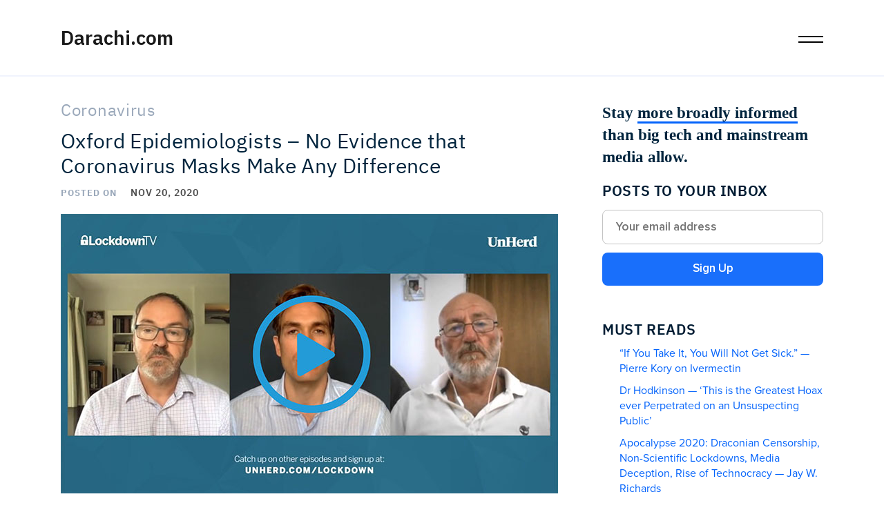

--- FILE ---
content_type: text/css; charset=utf-8
request_url: https://darachi.com/wp-content/litespeed/css/30c39400bdee4b35b2162c8713d7b1fb.css?ver=7b1fb
body_size: -352
content:
@font-face{font-family:'IBM Plex Sans';font-style:normal;font-weight:400;src:url(https://fonts.gstatic.com/s/ibmplexsans/v19/zYXgKVElMYYaJe8bpLHnCwDKhdHeEA.ttf) format('truetype')}

--- FILE ---
content_type: text/css; charset=utf-8
request_url: https://darachi.com/wp-content/litespeed/css/be10877c58a95a589a9670dcbf04d213.css?ver=29ff8
body_size: 5309
content:
@font-face{font-family:"IBM Plex Devanagari Text";src:url("/wp-content/themes/dryburgh/dist/fonts/IBMPlexDevanagari-Text.woff2") format("woff2"),url("/wp-content/themes/dryburgh/dist/fonts/IBMPlexDevanagari-Text.woff") format("woff"),url("/wp-content/themes/dryburgh/dist/fonts/IBMPlexDevanagari-Text.ttf") format("truetype");font-weight:500;font-style:normal}@font-face{font-family:"IBM Plex Devanagari";src:url("/wp-content/themes/dryburgh/dist/fonts/IBMPlexDevanagari-Bold.woff2") format("woff2"),url("/wp-content/themes/dryburgh/dist/fonts/IBMPlexDevanagari-Bold.woff") format("woff"),url("/wp-content/themes/dryburgh/dist/fonts/IBMPlexDevanagari-Bold.ttf") format("truetype");font-weight:700;font-style:normal}@font-face{font-family:"IBM Plex Devanagari";src:url("/wp-content/themes/dryburgh/IBMPlexDevanagari.woff2") format("woff2"),url("/wp-content/themes/dryburgh/IBMPlexDevanagari.woff") format("woff"),url("/wp-content/themes/dryburgh/IBMPlexDevanagari.ttf") format("truetype");font-weight:400;font-style:normal}@font-face{font-family:"IBM Plex Devanagari";src:url("/wp-content/themes/dryburgh/dist/fonts/IBMPlexDevanagari-SemiBold.woff2") format("woff2"),url("/wp-content/themes/dryburgh/dist/fonts/IBMPlexDevanagari-SemiBold.woff") format("woff"),url("/wp-content/themes/dryburgh/dist/fonts/IBMPlexDevanagari-SemiBold.ttf") format("truetype");font-weight:500;font-style:normal}@font-face{font-family:"IBM Plex Devanagari";src:url("/wp-content/themes/dryburgh/dist/fonts/IBMPlexDevanagari-ExtraLight.woff2") format("woff2"),url("/wp-content/themes/dryburgh/dist/fonts/IBMPlexDevanagari-ExtraLight.woff") format("woff"),url("/wp-content/themes/dryburgh/dist/fonts/IBMPlexDevanagari-ExtraLight.ttf") format("truetype");font-weight:200;font-style:normal}@font-face{font-family:"IBM Plex Devanagari";src:url("/wp-content/themes/dryburgh/dist/fonts/IBMPlexDevanagari-Medium.woff2") format("woff2"),url("/wp-content/themes/dryburgh/dist/fonts/IBMPlexDevanagari-Medium.woff") format("woff"),url("/wp-content/themes/dryburgh/dist/fonts/IBMPlexDevanagari-Medium.ttf") format("truetype");font-weight:500;font-style:normal}@font-face{font-family:"IBM Plex Devanagari";src:url("/wp-content/themes/dryburgh/dist/fonts/IBMPlexDevanagari-Light.woff2") format("woff2"),url("/wp-content/themes/dryburgh/dist/fonts/IBMPlexDevanagari-Light.woff") format("woff"),url("/wp-content/themes/dryburgh/dist/fonts/IBMPlexDevanagari-Light.ttf") format("truetype");font-weight:300;font-style:normal}@font-face{font-family:"IBM Plex Devanagari";src:url("/wp-content/themes/dryburgh/dist/fonts/IBMPlexDevanagari-Thin.woff2") format("woff2"),url("/wp-content/themes/dryburgh/dist/fonts/IBMPlexDevanagari-Thin.woff") format("woff"),url("/wp-content/themes/dryburgh/dist/fonts/IBMPlexDevanagari-Thin.ttf") format("truetype");font-weight:100;font-style:normal}@font-face{font-family:"IBM Plex Devanagari";src:url("/wp-content/themes/dryburgh/dist/fonts/IBMPlexDevanagari-Light_1.woff2") format("woff2"),url("/wp-content/themes/dryburgh/dist/fonts/IBMPlexDevanagari-Light_1.woff") format("woff"),url("/wp-content/themes/dryburgh/dist/fonts/IBMPlexDevanagari-Light_1.ttf") format("truetype");font-weight:300;font-style:normal}@font-face{font-family:"IBM Plex Devanagari";src:url("/wp-content/themes/dryburgh/dist/fonts/IBMPlexDevanagari-Medium_1.woff2") format("woff2"),url("/wp-content/themes/dryburgh/dist/fonts/IBMPlexDevanagari-Medium_1.woff") format("woff"),url("/wp-content/themes/dryburgh/dist/fonts/IBMPlexDevanagari-Medium_1.ttf") format("truetype");font-weight:500;font-style:normal}@font-face{font-family:"IBM Plex Devanagari";src:url("/wp-content/themes/dryburgh/dist/fonts/IBMPlexDevanagari-Bold_1.woff2") format("woff2"),url("/wp-content/themes/dryburgh/dist/fonts/IBMPlexDevanagari-Bold_1.woff") format("woff"),url("/wp-content/themes/dryburgh/dist/fonts/IBMPlexDevanagari-Bold_1.ttf") format("truetype");font-weight:700;font-style:normal}@font-face{font-family:"IBM Plex Devanagari";src:url("/wp-content/themes/dryburgh/dist/fonts/IBMPlexDevanagari-ExtraLight_1.woff2") format("woff2"),url("/wp-content/themes/dryburgh/dist/fonts/IBMPlexDevanagari-ExtraLight_1.woff") format("woff"),url("/wp-content/themes/dryburgh/dist/fonts/IBMPlexDevanagari-ExtraLight_1.ttf") format("truetype");font-weight:200;font-style:normal}@font-face{font-family:"IBM Plex Devanagari";src:url("/wp-content/themes/dryburgh/dist/fonts/IBMPlexDevanagari-Text_1.woff2") format("woff2"),url("/wp-content/themes/dryburgh/dist/fonts/IBMPlexDevanagari-Text_1.woff") format("woff"),url("/wp-content/themes/dryburgh/dist/fonts/IBMPlexDevanagari-Text_1.ttf") format("truetype");font-weight:400;font-style:normal}@font-face{font-family:"IBM Plex Devanagari";src:url("/wp-content/themes/dryburgh/dist/fonts/IBMPlexDevanagari-Thin_1.woff2") format("woff2"),url("/wp-content/themes/dryburgh/dist/fonts/IBMPlexDevanagari-Thin_1.woff") format("woff"),url("/wp-content/themes/dryburgh/dist/fonts/IBMPlexDevanagari-Thin_1.ttf") format("truetype");font-weight:100;font-style:normal}@font-face{font-family:"IBM Plex Devanagari";src:url("/wp-content/themes/dryburgh/dist/fonts/IBMPlexDevanagari_1.woff2") format("woff2"),url("/wp-content/themes/dryburgh/dist/fonts/IBMPlexDevanagari_1.woff") format("woff"),url("/wp-content/themes/dryburgh/dist/fonts/IBMPlexDevanagari_1.ttf") format("truetype");font-weight:400;font-style:normal}@font-face{font-family:"IBM Plex Devanagari";src:url("/wp-content/themes/dryburgh/dist/fonts/IBMPlexDevanagari-SemiBold_1.woff2") format("woff2"),url("/wp-content/themes/dryburgh/dist/fonts/IBMPlexDevanagari-SemiBold_1.woff") format("woff"),url("/wp-content/themes/dryburgh/dist/fonts/IBMPlexDevanagari-SemiBold_1.ttf") format("truetype");font-weight:600;font-style:normal}@font-face{font-family:"IBM Plex Devanagari";src:url("/wp-content/themes/dryburgh/dist/fonts/IBMPlexDevanagari-Thin_2.woff2") format("woff2"),url("/wp-content/themes/dryburgh/dist/fonts/IBMPlexDevanagari-Thin_2.woff") format("woff"),url("/wp-content/themes/dryburgh/dist/fonts/IBMPlexDevanagari-Thin_2.ttf") format("truetype");font-weight:100;font-style:normal}@font-face{font-family:"IBM Plex Devanagari Text";src:url("/wp-content/themes/dryburgh/dist/fonts/IBMPlexDevanagari-Text_2.woff2") format("woff2"),url("/wp-content/themes/dryburgh/dist/fonts/IBMPlexDevanagari-Text_2.woff") format("woff"),url("/wp-content/themes/dryburgh/dist/fonts/IBMPlexDevanagari-Text_2.ttf") format("truetype");font-weight:500;font-style:normal}@font-face{font-family:"IBM Plex Devanagari";src:url("/wp-content/themes/dryburgh/dist/fonts/IBMPlexDevanagari-ExtraLight_2.woff2") format("woff2"),url("/wp-content/themes/dryburgh/dist/fonts/IBMPlexDevanagari-ExtraLight_2.woff") format("woff"),url("/wp-content/themes/dryburgh/dist/fonts/IBMPlexDevanagari-ExtraLight_2.ttf") format("truetype");font-weight:200;font-style:normal}@font-face{font-family:"IBM Plex Devanagari";src:url("/wp-content/themes/dryburgh/dist/fonts/IBMPlexDevanagari-SemiBold_2.woff2") format("woff2"),url("/wp-content/themes/dryburgh/dist/fonts/IBMPlexDevanagari-SemiBold_2.woff") format("woff"),url("/wp-content/themes/dryburgh/dist/fonts/IBMPlexDevanagari-SemiBold_2.ttf") format("truetype");font-weight:500;font-style:normal}@font-face{font-family:"IBM Plex Devanagari";src:url("/wp-content/themes/dryburgh/dist/fonts/IBMPlexDevanagari-Bold_2.woff2") format("woff2"),url("/wp-content/themes/dryburgh/dist/fonts/IBMPlexDevanagari-Bold_2.woff") format("woff"),url("/wp-content/themes/dryburgh/dist/fonts/IBMPlexDevanagari-Bold_2.ttf") format("truetype");font-weight:700;font-style:normal}@font-face{font-family:"IBM Plex Devanagari";src:url("/wp-content/themes/dryburgh/dist/fonts/IBMPlexDevanagari-Medium_2.woff2") format("woff2"),url("/wp-content/themes/dryburgh/dist/fonts/IBMPlexDevanagari-Medium_2.woff") format("woff"),url("/wp-content/themes/dryburgh/dist/fonts/IBMPlexDevanagari-Medium_2.ttf") format("truetype");font-weight:500;font-style:normal}@font-face{font-family:"IBM Plex Devanagari";src:url("/wp-content/themes/dryburgh/dist/fonts/IBMPlexDevanagari-Light_2.woff2") format("woff2"),url("/wp-content/themes/dryburgh/dist/fonts/IBMPlexDevanagari-Light_2.woff") format("woff"),url("/wp-content/themes/dryburgh/dist/fonts/IBMPlexDevanagari-Light_2.ttf") format("truetype");font-weight:300;font-style:normal}@font-face{font-family:"IBM Plex Devanagari";src:url("/wp-content/themes/dryburgh/dist/fonts/IBMPlexDevanagari_2.woff2") format("woff2"),url("/wp-content/themes/dryburgh/dist/fonts/IBMPlexDevanagari_2.woff") format("woff"),url("/wp-content/themes/dryburgh/dist/fonts/IBMPlexDevanagari_2.ttf") format("truetype");font-weight:400;font-style:normal}@font-face{font-family:"IBM Plex Devanagari";src:url("/wp-content/themes/dryburgh/dist/fonts/IBMPlexDevanagari-Thin_3.woff2") format("woff2"),url("/wp-content/themes/dryburgh/dist/fonts/IBMPlexDevanagari-Thin_3.woff") format("woff"),url("/wp-content/themes/dryburgh/dist/fonts/IBMPlexDevanagari-Thin_3.ttf") format("truetype");font-weight:100;font-style:normal}@font-face{font-family:"IBM Plex Devanagari";src:url("/wp-content/themes/dryburgh/dist/fonts/IBMPlexDevanagari-ExtraLight_3.woff2") format("woff2"),url("/wp-content/themes/dryburgh/dist/fonts/IBMPlexDevanagari-ExtraLight_3.woff") format("woff"),url("/wp-content/themes/dryburgh/dist/fonts/IBMPlexDevanagari-ExtraLight_3.ttf") format("truetype");font-weight:200;font-style:normal}@font-face{font-family:"IBM Plex Devanagari";src:url("/wp-content/themes/dryburgh/dist/fonts/IBMPlexDevanagari-Bold_3.woff2") format("woff2"),url("/wp-content/themes/dryburgh/dist/fonts/IBMPlexDevanagari-Bold_3.woff") format("woff"),url("/wp-content/themes/dryburgh/dist/fonts/IBMPlexDevanagari-Bold_3.ttf") format("truetype");font-weight:700;font-style:normal}@font-face{font-family:"IBM Plex Devanagari Text";src:url("/wp-content/themes/dryburgh/dist/fonts/IBMPlexDevanagari-Text_3.woff2") format("woff2"),url("/wp-content/themes/dryburgh/dist/fonts/IBMPlexDevanagari-Text_3.woff") format("woff"),url("/wp-content/themes/dryburgh/dist/fonts/IBMPlexDevanagari-Text_3.ttf") format("truetype");font-weight:500;font-style:normal}@font-face{font-family:"IBM Plex Devanagari";src:url("/wp-content/themes/dryburgh/dist/fonts/IBMPlexDevanagari-Medium_3.woff2") format("woff2"),url("/wp-content/themes/dryburgh/dist/fonts/IBMPlexDevanagari-Medium_3.woff") format("woff"),url("/wp-content/themes/dryburgh/dist/fonts/IBMPlexDevanagari-Medium_3.ttf") format("truetype");font-weight:500;font-style:normal}@font-face{font-family:"IBM Plex Devanagari";src:url("/wp-content/themes/dryburgh/dist/fonts/IBMPlexDevanagari_3.woff2") format("woff2"),url("/wp-content/themes/dryburgh/dist/fonts/IBMPlexDevanagari_3.woff") format("woff"),url("/wp-content/themes/dryburgh/dist/fonts/IBMPlexDevanagari_3.ttf") format("truetype");font-weight:400;font-style:normal}@font-face{font-family:"IBM Plex Devanagari";src:url("/wp-content/themes/dryburgh/dist/fonts/IBMPlexDevanagari-Light_3.woff2") format("woff2"),url("/wp-content/themes/dryburgh/dist/fonts/IBMPlexDevanagari-Light_3.woff") format("woff"),url("/wp-content/themes/dryburgh/dist/fonts/IBMPlexDevanagari-Light_3.ttf") format("truetype");font-weight:300;font-style:normal}@font-face{font-family:"IBM Plex Devanagari";src:url("/wp-content/themes/dryburgh/dist/fonts/IBMPlexDevanagari-SemiBold_3.woff2") format("woff2"),url("/wp-content/themes/dryburgh/dist/fonts/IBMPlexDevanagari-SemiBold_3.woff") format("woff"),url("/wp-content/themes/dryburgh/dist/fonts/IBMPlexDevanagari-SemiBold_3.ttf") format("truetype");font-weight:500;font-style:normal}@font-face{font-family:"Proxima Nova";src:url("/wp-content/themes/dryburgh/dist/fonts/ProximaNova-Bold.woff2") format("woff2"),url("/wp-content/themes/dryburgh/dist/fonts/ProximaNova-Bold.woff") format("woff"),url("/wp-content/themes/dryburgh/dist/fonts/ProximaNova-Bold.ttf") format("truetype");font-weight:700;font-style:normal}@font-face{font-family:"Proxima Nova";src:url("/wp-content/themes/dryburgh/dist/fonts/ProximaNova-RegularIt.woff2") format("woff2"),url("/wp-content/themes/dryburgh/dist/fonts/ProximaNova-RegularIt.woff") format("woff"),url("/wp-content/themes/dryburgh/dist/fonts/ProximaNova-RegularIt.ttf") format("truetype");font-weight:400;font-style:italic}@font-face{font-family:"Proxima Nova";src:url("/wp-content/themes/dryburgh/dist/fonts/ProximaNova-LightIt.woff2") format("woff2"),url("/wp-content/themes/dryburgh/dist/fonts/ProximaNova-LightIt.woff") format("woff"),url("/wp-content/themes/dryburgh/dist/fonts/ProximaNova-LightIt.ttf") format("truetype");font-weight:300;font-style:italic}@font-face{font-family:"Proxima Nova";src:url("/wp-content/themes/dryburgh/dist/fonts/ProximaNova-SemiboldIt.woff2") format("woff2"),url("/wp-content/themes/dryburgh/dist/fonts/ProximaNova-SemiboldIt.woff") format("woff"),url("/wp-content/themes/dryburgh/dist/fonts/ProximaNova-SemiboldIt.ttf") format("truetype");font-weight:600;font-style:italic}@font-face{font-family:"Proxima Nova";src:url("/wp-content/themes/dryburgh/dist/fonts/ProximaNova-BoldIt.woff2") format("woff2"),url("/wp-content/themes/dryburgh/dist/fonts/ProximaNova-BoldIt.woff") format("woff"),url("/wp-content/themes/dryburgh/dist/fonts/ProximaNova-BoldIt.ttf") format("truetype");font-weight:700;font-style:italic}@font-face{font-family:"Proxima Nova";src:url("/wp-content/themes/dryburgh/dist/fonts/ProximaNova-Extrabld.woff2") format("woff2"),url("/wp-content/themes/dryburgh/dist/fonts/ProximaNova-Extrabld.woff") format("woff"),url("/wp-content/themes/dryburgh/dist/fonts/ProximaNova-Extrabld.ttf") format("truetype");font-weight:800;font-style:normal}@font-face{font-family:"Proxima Nova";src:url("/wp-content/themes/dryburgh/dist/fonts/ProximaNova-RegularIt_1.woff2") format("woff2"),url("/wp-content/themes/dryburgh/dist/fonts/ProximaNova-RegularIt_1.woff") format("woff"),url("/wp-content/themes/dryburgh/dist/fonts/ProximaNova-RegularIt_1.ttf") format("truetype");font-weight:400;font-style:italic}@font-face{font-family:"Proxima Nova";src:url("/wp-content/themes/dryburgh/dist/fonts/ProximaNova-Black.woff2") format("woff2"),url("/wp-content/themes/dryburgh/dist/fonts/ProximaNova-Black.woff") format("woff"),url("/wp-content/themes/dryburgh/dist/fonts/ProximaNova-Black.ttf") format("truetype");font-weight:900;font-style:normal}@font-face{font-family:"Proxima Nova";src:url("/wp-content/themes/dryburgh/dist/fonts/ProximaNova-Semibold.woff2") format("woff2"),url("/wp-content/themes/dryburgh/dist/fonts/ProximaNova-Semibold.woff") format("woff"),url("/wp-content/themes/dryburgh/dist/fonts/ProximaNova-Semibold.ttf") format("truetype");font-weight:600;font-style:normal}@font-face{font-family:"Proxima Nova";src:url("/wp-content/themes/dryburgh/dist/fonts/ProximaNova-Regular.woff2") format("woff2"),url("/wp-content/themes/dryburgh/dist/fonts/ProximaNova-Regular.woff") format("woff"),url("/wp-content/themes/dryburgh/dist/fonts/ProximaNova-Regular.ttf") format("truetype");font-weight:400;font-style:normal}@font-face{font-family:"Proxima Nova";src:url("/wp-content/themes/dryburgh/dist/fonts/ProximaNova-Light.woff2") format("woff2"),url("/wp-content/themes/dryburgh/dist/fonts/ProximaNova-Light.woff") format("woff"),url("/wp-content/themes/dryburgh/dist/fonts/ProximaNova-Light.ttf") format("truetype");font-weight:300;font-style:normal}body{font-family:"IBM Plex Devanagari"!important}.container{margin:0!important;padding:0!important;margin:0 auto!important;max-width:1140px!important;padding:0 18px!important}.container .row{margin:0!important;padding:0!important}.container .row .col-12{margin:0!important;padding:0!important}.hamby_wrap{position:relative;z-index:5;cursor:pointer}.l-hamby{position:relative;width:36px;height:30px;padding:0;margin:0 auto;border:none;-webkit-transition:all .4s;-o-transition:all .4s;transition:all .4s;overflow:hidden}.l-hamby:focus{outline:none}.l-hamby span{position:absolute;top:50%;left:50%;display:block;height:2px;width:100%;background-color:#000;-webkit-transition:all .4s .4s;-o-transition:all .4s .4s;transition:all .4s .4s;-webkit-transition:all .4s .4s,background-color .4s;-o-transition:all .4s .4s,background-color .4s;transition:all .4s .4s,background-color .4s;position:absolute;top:50%;left:50%;-webkit-transform:translate(-50%,-50%);-ms-transform:translate(-50%,-50%);transform:translate(-50%,-50%);display:none}.l-hamby:after,.l-hamby:before{content:"";display:block;position:absolute;left:50%;width:100%;height:2px;background-color:#000;-webkit-transform:translate(-50%,0%);-ms-transform:translate(-50%,0%);transform:translate(-50%,0%);-webkit-transition:transform .4s,top .4s .4s,background-color .4s;-o-transition:transform .4s,top .4s .4s,background-color .4s;-webkit-transition:top .4s .4s,background-color .4s,-webkit-transform .4s;transition:top .4s .4s,background-color .4s,-webkit-transform .4s;transition:transform .4s,top .4s .4s,background-color .4s;transition:transform .4s,top .4s .4s,background-color .4s,-webkit-transform .4s}.home .l-hamby:after,.home .l-hamby:before{background-color:#000}.small .l-hamby:after,.small .l-hamby:before{background-color:#000}.l-hamby:before{top:10px}.l-hamby:after{bottom:10px}.l-hamby.activ span{width:0;-webkit-transition:all .4s;-o-transition:all .4s;transition:all .4s}.l-hamby.activ:after,.l-hamby.activ:before{top:50%;background-color:#ccc;-webkit-transform:translate(-50%,-50%) rotate(45deg);-ms-transform:translate(-50%,-50%) rotate(45deg);transform:translate(-50%,-50%) rotate(45deg);-webkit-transition:top .4s,transform .4s .4s;-o-transition:top .4s,transform .4s .4s;-webkit-transition:top .4s,-webkit-transform .4s .4s;transition:top .4s,-webkit-transform .4s .4s;transition:top .4s,transform .4s .4s;transition:top .4s,transform .4s .4s,-webkit-transform .4s .4s}.l-hamby.activ:after{-webkit-transform:translate(-50%,-50%) rotate(-45deg);-ms-transform:translate(-50%,-50%) rotate(-45deg);transform:translate(-50%,-50%) rotate(-45deg)}#masthead{position:fixed;top:0;left:0;width:100%;padding:30px 0 28px;max-height:111px;background:#fff;-webkit-transition:all .3s;-o-transition:all .3s;transition:all .3s;z-index:9}@media only screen and (min-width:768px){#masthead{padding:40px 0 38px}}#masthead.small{padding:20px 0;-webkit-transition:all .4s;-o-transition:all .4s;transition:all .4s;-webkit-box-shadow:0px 0px 20px 0px rgba(0,0,0,.2);box-shadow:0px 0px 20px 0px rgba(0,0,0,.2)}#masthead:after{content:"";position:absolute;bottom:0;left:50%;-webkit-transform:translatex(-50%);-ms-transform:translateX(-50%);transform:translateX(-50%);display:block;height:2px;width:100%;background:#f0f3fd;-webkit-transition:all .4s;-o-transition:all .4s;transition:all .4s}body.activ #masthead{-webkit-transition:all .5s;-o-transition:all .5s;transition:all .5s}body.activ #masthead:after{width:100%;-webkit-transition:all 1s .5s;-o-transition:all 1s .5s;transition:all 1s .5s}.home #masthead{margin-bottom:0}.home #masthead:after{width:0}#masthead #main_navbar .container .navbar-light{min-height:0}#masthead #main_navbar .container .navbar-brand{position:relative;margin:0!important;padding:0!important;display:-webkit-box!important;display:-ms-flexbox!important;display:flex!important;-webkit-box-align:center;-ms-flex-align:center;align-items:center}#masthead #main_navbar .container .navbar-brand:hover .head_image{-webkit-box-shadow:1px 1px 0px -5px rgba(0,0,0,.2);box-shadow:1px 1px 0px -5px rgba(0,0,0,.2);-webkit-transition:all .8s;-o-transition:all .8s;transition:all .8s}#masthead #main_navbar .container .navbar-brand .head_image{position:absolute;top:50%;left:0;width:0;height:auto;position:absolute;top:50%;-webkit-transform:translateY(-50%);-ms-transform:translateY(-50%);transform:translateY(-50%);-webkit-transition:all .4s;-o-transition:all .4s;transition:all .4s;border-radius:50%;-webkit-box-shadow:2px 2px 10px -5px rgba(0,0,0,.2);box-shadow:2px 2px 10px -5px rgba(0,0,0,.2)}body.activ #masthead #main_navbar .container .navbar-brand .head_image{width:40px}@media only screen and (min-width:768px){body.activ #masthead #main_navbar .container .navbar-brand .head_image{width:60px}}#masthead #main_navbar .container .navbar-brand h1{font-family:"IBM Plex Devanagari";font-size:24px;font-weight:600;margin-left:0;-webkit-transition:all .4s;-o-transition:all .4s;transition:all .4s}@media only screen and (min-width:768px){#masthead #main_navbar .container .navbar-brand h1{font-size:28px}}body.activ #masthead #main_navbar .container .navbar-brand h1{font-size:22px;margin-left:55px!important}@media only screen and (min-width:768px){body.activ #masthead #main_navbar .container .navbar-brand h1{font-size:28px;margin-left:80px!important}}#masthead.small #main_navbar .container .navbar-brand .head_image{width:40px}@media only screen and (min-width:768px){#masthead.small #main_navbar .container .navbar-brand .head_image{width:60px}}#masthead.small #main_navbar .container .navbar-brand h1{font-size:22px;margin-left:55px!important}@media only screen and (min-width:768px){#masthead.small #main_navbar .container .navbar-brand h1{font-size:28px;margin-left:80px!important}}#header_menu{position:fixed;top:88px;left:0;width:100%;height:100vh;background:#fff;z-index:99;opacity:0;visibility:hidden;-webkit-transform:translateX(-200px);-ms-transform:translateX(-200px);transform:translateX(-200px);-webkit-transition:all .4s;-o-transition:all .4s;transition:all .4s}@media only screen and (min-width:768px){#header_menu{top:111px}}.small #header_menu{top:70px}@media only screen and (min-width:768px){.small #header_menu{top:73px}}#header_menu.activ{-webkit-transform:translateX(0%);-ms-transform:translateX(0%);transform:translateX(0%);opacity:1;visibility:visible}#header_menu ul#menu-top-menu{margin:0!important;padding:0!important;padding-top:20px!important;display:block}#header_menu ul#menu-top-menu li{margin:0!important;padding:0!important}#header_menu ul#menu-top-menu li.bigone a{font-size:24px;font-weight:600;color:#00243d;padding:0!important}@media only screen and (min-width:768px){#header_menu ul#menu-top-menu li.bigone a{font-size:26px}}#header_menu ul#menu-top-menu li.bigone a:after{content:"";background-image:url(/wp-content/themes/dryburgh/dist/igi_fix/img/Icon-Share.svg);background-repeat:no-repeat;background-size:90% auto;display:inline-block;vertical-align:middle;width:22px;height:22px;margin-left:10px}#header_menu ul#menu-top-menu li.gap_bottom{margin-bottom:30px!important}#header_menu ul#menu-top-menu li a{margin:0!important;padding:0!important;font-family:"IBM Plex Devanagari";color:#4285f4;font-size:21px;font-weight:400;padding:5px 0!important}#header_menu ul#menu-top-menu li.blog a,#header_menu ul#menu-top-menu li.linkedin a,#header_menu ul#menu-top-menu li.podcast a,#header_menu ul#menu-top-menu li.twitt a,#header_menu ul#menu-top-menu li.youtube a{display:-webkit-box!important;display:-ms-flexbox!important;display:flex!important;-webkit-box-align:center;-ms-flex-align:center;align-items:center}#header_menu ul#menu-top-menu li.blog a:before,#header_menu ul#menu-top-menu li.linkedin a:before,#header_menu ul#menu-top-menu li.podcast a:before,#header_menu ul#menu-top-menu li.twitt a:before,#header_menu ul#menu-top-menu li.youtube a:before{font-family:"FontAwesome"!important;content:"";font-size:24px;width:30px;text-align:center;display:inline-block;margin-right:25px;color:#9ba9bb}#header_menu ul#menu-top-menu li.twitt a:before{content:""}#header_menu ul#menu-top-menu li.linkedin a:before{content:""}#header_menu ul#menu-top-menu li.podcast a:before{content:"";background-image:url(/wp-content/themes/dryburgh/dist/igi_fix/img/Icon-Podcast.svg);background-repeat:no-repeat;background-size:90% auto;height:33px}#header_menu ul#menu-top-menu li.blog a:before{content:""}#header_menu ul#menu-top-menu li.youtube a:before{content:""}.blog_header{position:relative;border:1px solid #efefef;margin:0 0 40px}@media only screen and (min-width:670px){.blog_header{display:-webkit-box!important;display:-ms-flexbox!important;display:flex!important;-webkit-box-pack:justify;-ms-flex-pack:justify;justify-content:space-between;-webkit-box-align:center;-ms-flex-align:center;align-items:center}}@media only screen and (min-width:1024px){.blog_header{-webkit-box-align:stretch;-ms-flex-align:stretch;align-items:stretch}}.blog_header .text_wrap{max-width:760px;padding:35px 20px 40px}@media only screen and (min-width:1024px){.blog_header .text_wrap{padding:80px 0 80px 55px}}.blog_header .text_wrap p{position:relative;margin:0!important;padding:0!important;font-family:"IBM Plex Devanagari";font-size:23px;line-height:1.34;letter-spacing:.35px;color:#00243d;padding-left:20px!important}@media only screen and (min-width:1024px){.blog_header .text_wrap p{font-size:35px;padding-left:32px!important}}.blog_header .text_wrap p:before{content:"";display:block;width:6px;height:100%;position:absolute;top:0;left:0;background:-webkit-gradient(linear,left bottom,left top,color-stop(0,#5cf0ff),to(#1dffe4));background:-o-linear-gradient(bottom,#5cf0ff 0,#1dffe4 100%);background:linear-gradient(0deg,#5cf0ff 0,#1dffe4 100%)}.blog_header .text_wrap p strong{font-weight:600}.blog_header .img_wrap{position:relative;width:100%;max-width:370px;min-height:250px;overflow:hidden;margin-left:auto}@media only screen and (min-width:768px){.blog_header .img_wrap{max-width:395px}}.blog_header .img_wrap:before{content:"";background:-webkit-gradient(linear,left bottom,left top,color-stop(0,#5cf0ff),to(#1dffe4));background:-o-linear-gradient(bottom,#5cf0ff 0,#1dffe4 100%);background:linear-gradient(0deg,#5cf0ff 0,#1dffe4 100%);position:absolute;top:0;left:0;width:113%;height:100%;-webkit-transform:skew(-14deg,-14deg) rotate(14deg) translateX(13%);-ms-transform:skew(-14deg,-14deg) rotate(14deg) translateX(13%);transform:skew(-14deg,-14deg) rotate(14deg) translateX(13%)}@media only screen and (min-width:1024px){.blog_header .img_wrap:before{left:30px}}.blog_header .img_wrap img{width:230px;height:auto;position:absolute;bottom:0;right:10px}@media only screen and (min-width:1024px){.blog_header .img_wrap img{width:260px;right:30px}}#main{margin:0!important;padding:0!important}#main .container .row{display:block!important}@media only screen and (min-width:1120px){#main .container .row{display:-webkit-box!important;display:-ms-flexbox!important;display:flex!important;-webkit-box-pack:justify;-ms-flex-pack:justify;justify-content:space-between}}#main .container .row>.entry-content{max-width:none!important}@media only screen and (min-width:1120px){#main .container .row>.entry-content{-webkit-box-flex:0;-ms-flex:0 0 745px;flex:0 0 745px;width:745px;padding-right:50px!important}}@media only screen and (min-width:1140px){#main .container .row>.entry-content{padding-right:0!important}}#main .container .row>.entry-content article{margin:0!important;padding:0!important;padding-bottom:30px!important;margin-bottom:44px!important;border:none;border-bottom:1px solid #f3f3f3}#main .container .row>.entry-content article .entry-header .cat-links{margin:0!important;padding:0!important;line-height:1;margin-bottom:10px!important;color:#001c33}#main .container .row>.entry-content article .entry-header .cat-links span{font-size:18px;letter-spacing:.72px;font-weight:400;font-family:"IBM Plex Devanagari"}@media only screen and (min-width:768px){#main .container .row>.entry-content article .entry-header .cat-links span{font-size:24px}}#main .container .row>.entry-content article .entry-header .cat-links span:first-child{margin-right:20px}#main .container .row>.entry-content article .entry-header .cat-links span:last-child{color:#9aa8ba;margin-left:20px}#main .container .row>.entry-content article .entry-header .entry-title{font-family:"IBM Plex Devanagari";line-height:1;font-size:22px;letter-spacing:.32px;line-height:1.2;color:#00243d;font-weight:400}@media only screen and (min-width:768px){#main .container .row>.entry-content article .entry-header .entry-title{font-size:25px}}#main .container .row>.entry-content article .entry-header .entry-meta{margin:10px 0 20px}#main .container .row>.entry-content article .entry-header .entry-meta .d-flex{margin:0!important;padding:0!important}#main .container .row>.entry-content article .entry-header .entry-meta .d-flex div{display:-webkit-box!important;display:-ms-flexbox!important;display:flex!important}#main .container .row>.entry-content article .entry-header .entry-meta .d-flex span{font-size:12px;font-weight:500;letter-spacing:1.02px;font-family:"IBM Plex Devanagari";text-transform:uppercase}@media only screen and (min-width:768px){#main .container .row>.entry-content article .entry-header .entry-meta .d-flex span{font-size:14px}}#main .container .row>.entry-content article .entry-header .entry-meta .d-flex span.post_on{color:#9aa8ba}#main .container .row>.entry-content article .entry-header .entry-meta .d-flex span.date{color:#001c33;padding-left:20px}#main .container .row>.entry-content article .entry-content p{margin:0!important;padding:0!important;font-family:"Proxima Nova"}#main .container .row>.entry-content article .entry-content .excerpt_big{margin-bottom:20px}#main .container .row>.entry-content article .entry-content .excerpt_big p{font-size:20px;color:#747e89;line-height:1.33}@media only screen and (min-width:768px){#main .container .row>.entry-content article .entry-content .excerpt_big p{font-size:24px}}#main .container .row>.entry-content article .entry-content .excerpt_small p{font-size:18px;line-height:1.43;color:#00243d}@media only screen and (min-width:768px){#main .container .row>.entry-content article .entry-content .excerpt_small p{font-size:21px}}#main .container .row>.entry-content article .entry-content .excerpt_small p+p{margin-top:10px!important}#main .container .row>.entry-content article .entry-content .read_more{margin-top:30px;display:inline-block;font-size:18px;letter-spacing:.66px;color:#4285f4;font-family:"IBM Plex Devanagari"}@media only screen and (min-width:768px){#main .container .row>.entry-content article .entry-content .read_more{font-size:22px}}#main .container .row>.entry-content article .entry-content .read_more:after{content:"";background-image:url(/wp-content/themes/dryburgh/dist/igi_fix/img/Icon-Arrow.svg);background-repeat:no-repeat;background-size:100% auto;display:inline-block;vertical-align:middle;width:34px;height:12px;margin-left:13px;-webkit-transition:all .4s;-o-transition:all .4s;transition:all .4s}#main .container .row>.entry-content article .entry-content .read_more:hover:after{margin-left:30px}#main .container .row #sidebar{margin-top:60px!important}@media only screen and (min-width:1120px){#main .container .row #sidebar{-webkit-box-flex:0;-ms-flex:0 0 320px;flex:0 0 320px;width:320px;margin-top:0!important}}#main .container .row #sidebar section{margin:0!important;padding:0!important;border:none;margin-bottom:40px!important}#main .container .row #sidebar section .widget-title{margin:0!important;padding:0!important;font-size:21px;font-weight:500;font-family:"IBM Plex Devanagari";letter-spacing:.63px;color:#001c33;margin-bottom:10px!important}#main .container .row #sidebar section .textwidget a,#main .container .row #sidebar section .textwidget p{font-size:16px;line-height:1.4;font-family:"IBM Plex Devanagari";font-weight:400;letter-spacing:.32px}#main .container .row #sidebar section a{color:#4285f4;-webkit-transition:all .4s;-o-transition:all .4s;transition:all .4s}#main .container .row #sidebar section a:hover{color:#001c33}#main .container .row #sidebar section p{margin:0!important;padding:0!important}#main .container .row #sidebar section p strong{display:block;color:#00243d;font-size:15px;font-weight:600;font-family:"IBM Plex Devanagari";text-transform:uppercase;margin-bottom:5px;margin-top:8px}#main .container .row #sidebar section h3{margin:0!important;padding:0!important}#main .container .row #sidebar section ul{margin:0!important;padding:0!important;border:none}#main .container .row #sidebar section ul li{margin:0!important;padding:0!important}#main .container .row #sidebar section ul li a{display:block;padding-bottom:10px;line-height:1.6;font-weight:400}#main .container .row #sidebar section .featured-post-date{display:none}#main .container .row #sidebar section ul.archive_list>li{margin-bottom:10px!important}#main .container .row #sidebar section ul.archive_list li{display:block;position:relative;cursor:pointer;padding-left:20px!important}#main .container .row #sidebar section ul.archive_list li:before{content:"";background-image:url(/wp-content/themes/dryburgh/dist/igi_fix/img/Icon-Arrow_archive.svg);background-repeat:no-repeat;background-size:100% auto;display:inline-block;vertical-align:middle;width:11.6px;height:10px;margin-right:10px;position:absolute;top:7px;left:-1px;-webkit-transform:rotate(27deg);-ms-transform:rotate(27deg);transform:rotate(27deg);-webkit-transform-origin:50% 30%;-ms-transform-origin:50% 30%;transform-origin:50% 30%;-webkit-transition:all .4s;-o-transition:all .4s;transition:all .4s}#main .container .row #sidebar section ul.archive_list li.activ:before{-webkit-transform:rotate(120deg);-ms-transform:rotate(120deg);transform:rotate(120deg);left:1px}#main .container .row #sidebar section ul.archive_list li.activ>ul{max-height:500px}#main .container .row #sidebar section ul.archive_list li span{font-size:15px;font-weight:600;font-family:"IBM Plex Devanagari"}#main .container .row #sidebar section ul.archive_list li ul{padding-left:10px!important;max-height:0px;overflow:hidden;-webkit-transition:all .8s;-o-transition:all .8s;transition:all .8s;margin-left:-10px!important}#main .container .row #sidebar section ul.archive_list li ul .grecaptcha-badge{display:none}#main .container .row #sidebar section ul.archive_list li ul li{margin-top:10px!important}#main .container .row #sidebar section ul.archive_list li ul li ul li{margin:0!important;padding:0!important}#main .container .row #sidebar section ul.archive_list li ul li ul li:before{display:none}#main .container .row #sidebar section ul.archive_list li ul li ul li a{font-size:15px;line-height:1.4;margin:0!important;padding:0!important;padding-bottom:5px!important}ul.pagination{display:-webkit-box!important;display:-ms-flexbox!important;display:flex!important;-webkit-box-pack:start;-ms-flex-pack:start;justify-content:flex-start}ul.pagination li{margin:0!important;padding:0!important;border:none}ul.pagination li.older{margin-left:auto!important}ul.pagination li.older a:after{content:"";background-image:url(/wp-content/themes/dryburgh/dist/igi_fix/img/Icon-Arrow.svg);background-repeat:no-repeat;background-size:100% auto;display:inline-block;vertical-align:middle;width:34px;height:12px;margin-left:13px;-webkit-transition:all .4s;-o-transition:all .4s;transition:all .4s}ul.pagination li.older a span{font-size:18px;display:inline!important}@media only screen and (min-width:768px){ul.pagination li.older a span{font-size:22px}}ul.pagination li.older a:hover{color:#4285f4}ul.pagination li.older a:hover:after{-webkit-transform:translateX(10px);-ms-transform:translateX(10px);transform:translateX(10px)}ul.pagination li.newer a:before{content:"";background-image:url(/wp-content/themes/dryburgh/dist/igi_fix/img/Icon-Arrow.svg);background-repeat:no-repeat;background-size:100% auto;display:inline-block;vertical-align:middle;width:34px;height:12px;margin-right:13px;-webkit-transform:rotate(-180deg);-ms-transform:rotate(-180deg);transform:rotate(-180deg);-webkit-transition:all .4s;-o-transition:all .4s;transition:all .4s}ul.pagination li.newer a span{font-size:18px;display:inline!important}@media only screen and (min-width:768px){ul.pagination li.newer a span{font-size:22px}}ul.pagination li.newer a:hover{color:#4285f4}ul.pagination li.newer a:hover:before{-webkit-transform:rotate(-180deg) translateX(10px);-ms-transform:rotate(-180deg) translateX(10px);transform:rotate(-180deg) translateX(10px)}ul.pagination li a{margin:0!important;padding:0!important;display:inline-block;font-size:22px;letter-spacing:.66px;color:#4285f4;font-family:"IBM Plex Devanagari";font-weight:400;text-transform:none}footer{margin-top:60px}footer .container{border-top:1px solid #f3f3f3;padding-top:18px!important;padding-bottom:28px!important}@media only screen and (min-width:768px){footer .container{display:-webkit-box!important;display:-ms-flexbox!important;display:flex!important;-webkit-box-pack:justify;-ms-flex-pack:justify;justify-content:space-between;-webkit-box-align:center;-ms-flex-align:center;align-items:center;-webkit-box-orient:horizontal;-webkit-box-direction:reverse;-ms-flex-direction:row-reverse;flex-direction:row-reverse}}@media only screen and (min-width:1180px){footer .container{padding-left:0!important;padding-right:0!important}}footer .container p{margin:0!important;padding:0!important;font-family:"IBM Plex Devanagari";font-size:9px;font-weight:400;color:#96a4bf;letter-spacing:.48px}@media only screen and (min-width:375px){footer .container p{font-size:12px;letter-spacing:.3px}}@media only screen and (min-width:768px){footer .container p{font-size:16px;letter-spacing:.48px}}footer .container p a{font-weight:600}footer .container ul.social{margin:0!important;padding:0!important;display:-webkit-box!important;display:-ms-flexbox!important;display:flex!important;list-style-type:none;margin-bottom:12px!important}@media only screen and (min-width:768px){footer .container ul.social{margin-bottom:0!important}}footer .container ul.social li{margin:0!important;padding:0!important}footer .container ul.social li.blog a,footer .container ul.social li.facebook a,footer .container ul.social li.linkedin a,footer .container ul.social li.podcast a,footer .container ul.social li.twitt a,footer .container ul.social li.youtube a{display:-webkit-box!important;display:-ms-flexbox!important;display:flex!important;-webkit-box-align:center;-ms-flex-align:center;align-items:center}footer .container ul.social li.blog a:before,footer .container ul.social li.facebook a:before,footer .container ul.social li.linkedin a:before,footer .container ul.social li.podcast a:before,footer .container ul.social li.twitt a:before,footer .container ul.social li.youtube a:before{font-family:"FontAwesome"!important;content:"";font-size:20px;text-align:center;display:inline-block;margin-right:20px;color:#9ba9bb;font-weight:400;-webkit-transition:all .4s;-o-transition:all .4s;transition:all .4s}@media only screen and (min-width:768px){footer .container ul.social li.blog a:before,footer .container ul.social li.facebook a:before,footer .container ul.social li.linkedin a:before,footer .container ul.social li.podcast a:before,footer .container ul.social li.twitt a:before,footer .container ul.social li.youtube a:before{margin-right:0;margin-left:20px}}footer .container ul.social li.blog a:hover:before,footer .container ul.social li.facebook a:hover:before,footer .container ul.social li.linkedin a:hover:before,footer .container ul.social li.podcast a:hover:before,footer .container ul.social li.twitt a:hover:before,footer .container ul.social li.youtube a:hover:before{color:#4285f4}footer .container ul.social li.twitt a:before{content:""}footer .container ul.social li.linkedin a:before{content:""}footer .container ul.social li.podcast a:before{content:""}footer .container ul.social li.blog a:before{content:""}footer .container ul.social li.youtube a:before{content:""}footer .container ul.social li.facebook a:before{content:""}.single #main{margin-top:108px!important}@media only screen and (min-width:768px){.single #main{margin-top:148px!important}}.home #main{margin-top:88px!important}@media only screen and (min-width:768px){.home #main{margin-top:111px!important}}.single #main .container .row .entry-content article .entry-content{border-bottom:1px solid #eaeaea;padding-bottom:30px}#main .container .row .entry-content article .entry-content h2,#main .container .row .entry-content article .entry-content h3,#main .container .row .entry-content article .entry-content h4,#main .container .row .entry-content article .entry-content h5,#main .container .row .entry-content article .entry-content h6{margin:0!important;padding:0!important;margin:30px 0 10px!important;font-family:"IBM Plex Devanagari";font-weight:400}#main .container .row .entry-content article .entry-content h2{font-weight:500}@media only screen and (min-width:768px){#main .container .row .entry-content article .entry-content h3{font-size:27px}}#main .container .row .entry-content article .entry-content h6{text-transform:uppercase;font-weight:500}.single #main .container .row .entry-content article .entry-content p{font-size:18px;line-height:1.56;color:#00243d;margin-bottom:10px!important}#main .container .row .entry-content article .entry-content code{vertical-align:super;font-size:13px;font-weight:700;color:#4285f4}#main .container .row .entry-content article .entry-content ol,#main .container .row .entry-content article .entry-content ul{margin:0!important;padding:0!important;margin:10px 0 30px 30px!important}#main .container .row .entry-content article .entry-content ol li,#main .container .row .entry-content article .entry-content ul li{margin:0!important;padding:0!important;font-weight:400;font-size:18px}#main .container .row .entry-content article .entry-content .video{position:relative;width:100%;padding-bottom:56.5%;margin:20px 0!important}#main .container .row .entry-content article .entry-content .video iframe{position:absolute;top:50%;left:50%;-webkit-transform:translate(-50%,-50%);-ms-transform:translate(-50%,-50%);transform:translate(-50%,-50%);width:100%;height:100%;-o-object-fit:cover;object-fit:cover}#main .container .row .entry-content article .entry-content .blockquote-1{margin:0!important;padding:0!important;position:relative;display:block;padding:36px 19px 33px 36px!important;margin:35px 0 33px!important;font-size:17px;line-height:1.6;color:#747e89;font-weight:400;letter-spacing:.2px;font-family:"IBM Plex Devanagari";border:1px solid #eaeaea}@media only screen and (min-width:768px){#main .container .row .entry-content article .entry-content .blockquote-1{padding:54px 56px 51px 80px!important;margin:40px 0!important;font-size:20px;line-height:1.56}}#main .container .row .entry-content article .entry-content .blockquote-1:before{content:"";display:block;position:absolute;top:50%;-webkit-transform:translateY(-50%);-ms-transform:translateY(-50%);transform:translateY(-50%);left:18px;width:3px;height:calc(100% - 69px);background:#4285f4}@media only screen and (min-width:768px){#main .container .row .entry-content article .entry-content .blockquote-1:before{left:40px;height:calc(100% - 105px)}}#main .container .row .entry-content article .entry-content .blockquote-1 strong{display:inline-block;color:#001c33;font-size:16px;font-weight:500;margin-top:10px;letter-spacing:.2px;border-bottom:2px dotted #747e89}@media only screen and (min-width:768px){#main .container .row .entry-content article .entry-content .blockquote-1 strong{font-size:19px;letter-spacing:.63px}}#main .container .row .entry-content article .entry-content .blockquote-2{margin:0!important;padding:0!important;position:relative;display:block;padding:20px 18px!important;margin:40px 0!important;font-size:18px;line-height:1.56;color:#00243d;font-weight:300;border:1px solid #eaeaea}@media only screen and (min-width:768px){#main .container .row .entry-content article .entry-content .blockquote-2{padding:40px!important}}#main .container .row .entry-content article .entry-content .blockquote-2 strong{display:block;color:#00243d;font-weight:600;margin-top:0}#main .container .row .entry-content article .entry-content .blockquote-3{margin:0!important;padding:0!important;position:relative;display:block;padding:20px 18px!important;margin:40px 0!important;font-size:18px;line-height:1.56;color:#00243d;font-weight:300;border:1px solid #eaeaea}@media only screen and (min-width:768px){#main .container .row .entry-content article .entry-content .blockquote-3{padding:40px!important}}#main .container .row .entry-content article .entry-content .blockquote-3 strong{display:block;color:#9aa8ba;margin-top:15px;text-align:center}#main .container .row .entry-content article .entry-content .blockquote-4{margin:0!important;padding:0!important;position:relative;display:block;padding:20px 18px!important;margin:40px 0!important;font-size:18px;line-height:1.56;color:#00243d;font-weight:300;text-align:center}@media only screen and (min-width:768px){#main .container .row .entry-content article .entry-content .blockquote-4{padding:40px 40px 30px!important}}#main .container .row .entry-content article .entry-content .blockquote-4:after,#main .container .row .entry-content article .entry-content .blockquote-4:before{content:"";display:block;height:5px;width:140px;background-color:#ffb5d1;position:absolute;left:50%;-webkit-transform:translateX(-50%);-ms-transform:translateX(-50%);transform:translateX(-50%)}#main .container .row .entry-content article .entry-content .blockquote-4:after{bottom:0}#main .container .row .entry-content article .entry-content .blockquote-4:before{top:0}#main .container .row .entry-content article .entry-content .blockquote-4 strong{display:inline-block;color:#9aa8ba;margin-top:15px}#main .container .row .entry-content article .entry-content .blockquote-5{margin:0!important;padding:0!important;display:block;padding-left:18px!important;margin:29px 0 28px!important;text-decoration:none!important;font-size:18px!important;font-weight:400;line-height:1.56;color:#363b3f!important;border:none!important;border-left:1px solid #4285f4!important}@media only screen and (min-width:1158px){#main .container .row .entry-content article .entry-content .blockquote-5{padding-left:30px!important}}#main .container .row .entry-content article footer{margin:0!important;padding:0!important;margin:30px 0 60px!important}#main .container .row .entry-content article footer .foot_wrap{margin-bottom:30px}#main .container .row .entry-content article footer .foot_wrap .footnota{display:-webkit-box!important;display:-ms-flexbox!important;display:flex!important;-webkit-box-align:start;-ms-flex-align:start;align-items:flex-start}#main .container .row .entry-content article footer .foot_wrap .footnota span{font-size:17px;-webkit-box-flex:0;-ms-flex:0 0 25px;flex:0 0 25px;width:25px;display:block}#main .container .row .entry-content article footer ul.tags-links li a{margin:0!important;padding:0!important;border:none;line-height:1;font-size:17px;font-weight:400;letter-spacing:.51px;color:#001c33;-webkit-transition:all .4s;-o-transition:all .4s;transition:all .4s}#main .container .row .entry-content article footer ul.tags-links li a:after{content:",";margin-right:5px}#main .container .row .entry-content article footer ul.tags-links li a.focuse,#main .container .row .entry-content article footer ul.tags-links li a:active{border:none;background:0 0;-webkit-box-shadow:none;box-shadow:none}#main .container .row .entry-content article footer ul.tags-links li a:hover{color:#4285f4}#main .container .row .entry-content article footer ul.tags-links li:last-child a:after{display:none}#main .container .row .entry-content article footer .footer_title{font-family:"IBM Plex Devanagari";font-size:21px;letter-spacing:.63px;font-weight:500;color:#001c33}#main .container .row .entry-content article footer p{font-size:17px;font-weight:400;line-height:1.2;letter-spacing:.51px;color:#001c33;margin-bottom:10px!important}#main .container .row .entry-content article footer p a{font-weight:400;color:#4285f4;-webkit-transition:all .4s;-o-transition:all .4s;transition:all .4s}#main .container .row .entry-content article footer p a:hover{color:#000}#main .container .row .entry-content .entry-comments{margin:0!important;padding:0!important;border:none}#main .container .row .entry-content .igi_newsletter{padding:45px 18px 22px!important;margin-top:55px;border:1px solid #eaeaea;text-align:center}@media only screen and (min-width:768px){#main .container .row .entry-content .igi_newsletter{padding:54px 18px 85px!important}}#main .container .row .entry-content .igi_newsletter .news_ico{max-width:60px;height:auto;margin-bottom:30px}@media only screen and (min-width:768px){#main .container .row .entry-content .igi_newsletter .news_ico{max-width:80px;margin-bottom:50px}}#main .container .row .entry-content .igi_newsletter .news_title{font-weight:400;font-size:21px;letter-spacing:.32px;color:#00243d}@media only screen and (min-width:600px){#main .container .row .entry-content .igi_newsletter .news_title{font-size:28px}}@media only screen and (min-width:768px){#main .container .row .entry-content .igi_newsletter .news_title{font-size:32px}}#main .container .row .entry-content .igi_newsletter .news_sub_title{font-weight:400;font-size:16px;letter-spacing:.72px;color:#9aa8ba;margin-bottom:60px}@media only screen and (min-width:600px){#main .container .row .entry-content .igi_newsletter .news_sub_title{font-size:20px}}@media only screen and (min-width:768px){#main .container .row .entry-content .igi_newsletter .news_sub_title{font-size:24px}}@media only screen and (min-width:616px){#main .container .row .entry-content .igi_newsletter #mc_embed_signup form{display:-webkit-box!important;display:-ms-flexbox!important;display:flex!important;-webkit-box-pack:center;-ms-flex-pack:center;justify-content:center}}#main .container .row .entry-content .igi_newsletter #mc_embed_signup form input{width:100%;max-width:100%;border:1px solid #eaeaea;outline:none;font-size:18px;letter-spacing:.54px;color:#747e89;padding:14px 20px 14px 28px}@media only screen and (min-width:616px){#main .container .row .entry-content .igi_newsletter #mc_embed_signup form input{width:auto}}#main .container .row .entry-content .igi_newsletter #mc_embed_signup form button{outline:none;border:none;background:#4285f4;color:#fff;font-size:18px;letter-spacing:.54px;padding:15px 24px;width:100%;text-align:center;margin-top:20px}@media only screen and (min-width:616px){#main .container .row .entry-content .igi_newsletter #mc_embed_signup form button{width:auto;max-width:267px;margin-top:0}}#main .container .row .entry-content .view_all_posts{margin-top:40px;text-align:center}#main .container .row .entry-content .view_all_posts a{font-size:22px;display:inline-block;padding:20px 10px 10px;border-bottom:3px solid #eaeaea}#primary a{color:#4285f4!important;-webkit-transition:all .4s;-o-transition:all .4s;transition:all .4s}#primary a:hover{color:rgba(66,133,244,.4)!important}

--- FILE ---
content_type: image/svg+xml
request_url: https://darachi.com/wp-content/themes/dryburgh/dist/igi_fix/img/icon-minds.svg
body_size: 584
content:
<svg width="32" height="32" viewBox="0 0 32 32" fill="none" xmlns="http://www.w3.org/2000/svg">
<path d="M24.9125 6.3916L25.4342 15.087L21.9561 11.261L24.9125 6.3916Z" fill="#CED5DD"/>
<path d="M21.9568 11.2617L25.435 15.0877L21.4351 21.0876L21.9568 11.2617Z" fill="#C5CFE0"/>
<path d="M19.6953 1L24.9126 6.39117L21.9561 11.2606L19.6953 1Z" fill="#B2BCCA"/>
<path d="M19.6956 1L21.9564 11.2606L12.7393 7.43462L19.6956 1Z" fill="#C5CFE0"/>
<path d="M21.9562 11.2617L21.4345 21.0876L15.3477 16.5659L21.9562 11.2617Z" fill="#EAECF0"/>
<path d="M21.9564 11.2586L15.3479 16.5628L12.7393 7.43262L21.9564 11.2586Z" fill="#95A3BD"/>
<path d="M21.4341 21.0869L20.5646 23.8695H11.8691L21.4341 21.0869Z" fill="#B2BCCA"/>
<path d="M21.4341 21.087L11.8691 23.8696L15.3473 16.5654L21.4341 21.087Z" fill="#C5CFE0"/>
<path d="M20.5646 23.8701V29.2613L18.5386 27.557C18.5473 27.4265 18.5473 27.2961 18.556 27.1657L20.5646 23.8701Z" fill="#808B99"/>
<path d="M20.5646 23.8701L18.5559 27.1657C18.5907 26.3048 18.6342 25.4353 18.669 24.5658C18.2168 24.6353 17.782 24.6962 17.3647 24.7484C16.9473 24.8005 16.5299 24.8266 16.1125 24.8266C15.6951 24.8266 15.2778 24.8005 14.8604 24.7484C14.443 24.6962 14.0082 24.6353 13.5561 24.5658C13.5908 25.3136 13.6256 26.0614 13.6517 26.8005L11.8691 23.8701H20.5646Z" fill="#4D555F"/>
<path d="M20.5645 29.259L18.4341 30.1111C18.4689 29.2677 18.5036 28.4155 18.5384 27.5547L20.5645 29.259Z" fill="#626B77"/>
<path d="M19.6956 1L12.7393 7.43462V1H19.6956Z" fill="#E6E8ED"/>
<path d="M18.6696 24.5654C18.6261 25.435 18.5913 26.3045 18.5565 27.1654L18.3913 27.4349L16.2174 31.0001L14.0436 27.4349L13.6523 26.8002C13.6175 26.061 13.5827 25.3132 13.5566 24.5654C14.0088 24.635 14.4436 24.6959 14.861 24.748C15.2783 24.8002 15.6957 24.8263 16.1131 24.8263C16.5305 24.8263 16.9479 24.8002 17.3652 24.748C17.7826 24.6959 18.2174 24.635 18.6696 24.5654Z" fill="#4D565F"/>
<path d="M18.5563 27.1641C18.5476 27.2945 18.5476 27.4249 18.5389 27.5554L18.3911 27.4336L18.5563 27.1641Z" fill="#808B99"/>
<path d="M18.3911 27.4346L18.539 27.5563C18.5042 28.4172 18.4694 29.2693 18.4346 30.1128L16.2173 30.9997L18.3911 27.4346Z" fill="#626B77"/>
<path d="M13.8523 30.0508L13.7915 30.0247C13.7654 29.2595 13.7306 28.4943 13.6958 27.7204L14.0436 27.4248L16.2175 30.9899L13.8523 30.0508Z" fill="#626B77"/>
<path d="M12.739 7.43262L15.3476 16.5628L7 15.0846L12.739 7.43262Z" fill="#DDE1E7"/>
<path d="M15.3477 16.5654L11.8695 23.8696L11 21.087L15.3477 16.5654Z" fill="#95A3BD"/>
<path d="M15.3476 16.5651L10.9999 21.0868L7 15.0869L15.3476 16.5651Z" fill="#EAECF0"/>
<path d="M13.6523 26.7998L14.0436 27.4346L13.6958 27.7302C13.6784 27.4172 13.6697 27.1128 13.6523 26.7998Z" fill="#808B99"/>
<path d="M13.7908 30.0241L11.8691 29.2589L13.6952 27.7285C13.73 28.4937 13.7647 29.2676 13.7908 30.0241Z" fill="#626B77"/>
<path d="M13.6952 27.7309L11.8691 29.2613V23.8701L13.6517 26.8005C13.6691 27.1135 13.6778 27.4179 13.6952 27.7309Z" fill="#808B99"/>
<path d="M12.7392 1V7.43462L7.52197 6.39117L12.7392 1Z" fill="#95A3BD"/>
<path d="M12.739 7.43505L7 15.087L7.52173 6.3916L12.739 7.43505Z" fill="#C5CFE0"/>
</svg>


--- FILE ---
content_type: image/svg+xml
request_url: https://darachi.com/wp-content/themes/dryburgh/dist/igi_fix/img/icon-mail.svg
body_size: -34
content:
<svg width="32" height="32" viewBox="0 0 32 32" fill="none" xmlns="http://www.w3.org/2000/svg">
<path d="M16.263 5.0007C16.263 5.0007 9.413 4.7787 8 12.2467V17.3327C8 17.3327 8.058 17.8777 9.616 18.9827C11.174 20.0887 15.206 23.2017 16.263 23.2017C17.319 23.2017 21.352 20.0887 22.909 18.9827C24.467 17.8777 24.526 17.3327 24.526 17.3327V12.2467C23.113 4.7787 16.263 5.0007 16.263 5.0007ZM20.953 15.0197H11.573V12.2467C12.524 8.5387 16.263 8.4867 16.263 8.4867C16.263 8.4867 20.001 8.5387 20.953 12.2467V15.0197Z" fill="#9AA8BA"/>
<path d="M16.263 24.3467C16.263 24.3467 15.201 24.2447 14.37 23.6777C13.54 23.1107 8 19.2207 8 19.2207V26.9207C8 26.9207 8.047 27.8167 9.05 27.8167H23.475C24.479 27.8167 24.525 26.9217 24.525 26.9217V19.2217C24.525 19.2217 18.986 23.1117 18.155 23.6777C17.325 24.2447 16.263 24.3477 16.263 24.3477V24.3467Z" fill="#9AA8BA"/>
</svg>


--- FILE ---
content_type: image/svg+xml
request_url: https://darachi.com/wp-content/themes/dryburgh/dist/igi_fix/img/icon-telegram.svg
body_size: -141
content:
<svg width="28" height="28" viewBox="0 0 28 28" fill="none" xmlns="http://www.w3.org/2000/svg">
<path d="M11.7402 16.7837L11.3928 21.6696C11.8899 21.6696 12.1051 21.4561 12.3632 21.1998L14.6934 18.9729L19.5218 22.5088C20.4073 23.0023 21.0312 22.7424 21.2701 21.6941L24.4394 6.84372L24.4403 6.84285C24.7212 5.53385 23.9669 5.02198 23.1041 5.3431L4.47493 12.4752C3.20352 12.9687 3.22277 13.6774 4.2588 13.9986L9.02154 15.4799L20.0844 8.55784C20.6051 8.21309 21.0785 8.40384 20.6891 8.74859L11.7402 16.7837Z" fill="#9AA8BA"/>
</svg>


--- FILE ---
content_type: image/svg+xml
request_url: https://darachi.com/wp-content/themes/dryburgh/dist/igi_fix/img/Icon-Share.svg
body_size: -35
content:
<svg id="Layer_1" data-name="Layer 1" xmlns="http://www.w3.org/2000/svg" viewBox="0 0 21.28 21.28"><defs><style>.cls-1{fill:#4285f4;}</style></defs><title>Icon-Share</title><path class="cls-1" d="M20.8,11.61h-1a.48.48,0,0,0-.35.13.48.48,0,0,0-.14.35v4.84a2.42,2.42,0,0,1-2.41,2.42H4.35a2.42,2.42,0,0,1-2.42-2.42V4.35A2.42,2.42,0,0,1,4.35,1.93H9.43V0H4.35A4.18,4.18,0,0,0,1.27,1.28,4.17,4.17,0,0,0,0,4.35V16.93A4.17,4.17,0,0,0,1.27,20a4.18,4.18,0,0,0,3.08,1.28H16.93a4.37,4.37,0,0,0,4.35-4.35V12.09a.48.48,0,0,0-.14-.35A.45.45,0,0,0,20.8,11.61Z"/><path class="cls-1" d="M21.09.19A.61.61,0,0,0,20.64,0h-5.1a.51.51,0,0,0-.29.08.42.42,0,0,0-.16.11.62.62,0,0,0,0,.89l.39.39.67.67.7.7-6.5,6.49a.37.37,0,0,0-.1.23.34.34,0,0,0,.1.23l1.14,1.14a.33.33,0,0,0,.23.1.37.37,0,0,0,.23-.1l6.49-6.5,1.75,1.75a.61.61,0,0,0,.45.19.6.6,0,0,0,.45-.19.58.58,0,0,0,.19-.44V.64A.58.58,0,0,0,21.09.19Z"/></svg>

--- FILE ---
content_type: image/svg+xml
request_url: https://darachi.com/wp-content/themes/dryburgh/dist/igi_fix/img/icon-library.svg
body_size: 79209
content:
<svg width="32" height="32" viewBox="0 0 32 32" fill="none" xmlns="http://www.w3.org/2000/svg">
<path fill-rule="evenodd" clip-rule="evenodd" d="M16.3521 4.04733C16.3439 4.05948 16.3334 4.06978 16.3212 4.07759C16.3091 4.0854 16.2955 4.09057 16.2814 4.09277C16.2599 4.09277 16.2423 4.10298 16.2423 4.11555C16.2423 4.12811 16.2247 4.13832 16.2032 4.13832C16.1891 4.14052 16.1756 4.14569 16.1634 4.1535C16.1513 4.16132 16.1408 4.17161 16.1326 4.18377C16.1251 4.19548 16.1154 4.20552 16.1041 4.21332C16.0928 4.22112 16.0801 4.22652 16.0668 4.22922C16.0534 4.23189 16.0407 4.23728 16.0294 4.24509C16.0181 4.25289 16.0084 4.26294 16.0009 4.27466C15.9927 4.28682 15.9822 4.29711 15.97 4.30493C15.9579 4.31274 15.9444 4.31791 15.9302 4.32011C15.9087 4.32011 15.8912 4.33032 15.8912 4.34288C15.8912 4.35545 15.8736 4.36566 15.8521 4.36566C15.838 4.36787 15.8244 4.37304 15.8123 4.38085C15.8001 4.38867 15.7896 4.39896 15.7814 4.41111C15.7732 4.42326 15.7627 4.43355 15.7506 4.44137C15.7384 4.44918 15.7249 4.45435 15.7107 4.45655C15.6892 4.45655 15.6717 4.46676 15.6717 4.47933C15.6717 4.49189 15.6541 4.5021 15.6326 4.5021C15.6185 4.5043 15.6049 4.50947 15.5928 4.51728C15.5807 4.5251 15.5702 4.53539 15.562 4.54755C15.5544 4.55926 15.5447 4.5693 15.5334 4.5771C15.5221 4.5849 15.5094 4.59031 15.4961 4.59299C15.4827 4.59569 15.4701 4.60109 15.4588 4.60889C15.4475 4.61669 15.4378 4.62673 15.4303 4.63844C15.422 4.6506 15.4115 4.6609 15.3994 4.66871C15.3872 4.67652 15.3737 4.68169 15.3595 4.68389C15.3381 4.68389 15.3206 4.6941 15.3206 4.70666C15.3206 4.71923 15.3029 4.72944 15.2815 4.72944C15.2674 4.73164 15.2538 4.73681 15.2416 4.74462C15.2295 4.75243 15.219 4.76273 15.2108 4.77488C15.2032 4.78659 15.1935 4.79664 15.1822 4.80444C15.1709 4.81224 15.1583 4.81764 15.1449 4.82033C15.1316 4.82301 15.1189 4.82841 15.1076 4.83621C15.0963 4.84402 15.0867 4.85407 15.0791 4.86578C15.0709 4.87793 15.0604 4.88822 15.0482 4.89603C15.0361 4.90385 15.0225 4.90902 15.0084 4.91123C14.9869 4.91123 14.9693 4.92144 14.9693 4.934C14.9693 4.94657 14.9518 4.95677 14.9303 4.95677C14.9161 4.95898 14.9026 4.96415 14.8905 4.97196C14.8783 4.97977 14.8678 4.99007 14.8596 5.00222C14.8514 5.01438 14.8409 5.02468 14.8288 5.03249C14.8166 5.0403 14.803 5.04547 14.7889 5.04767C14.7674 5.04767 14.7498 5.05788 14.7498 5.07044C14.7498 5.08301 14.7323 5.09312 14.7108 5.09312C14.6967 5.09533 14.6831 5.10049 14.671 5.10831C14.6588 5.11612 14.6483 5.12642 14.6401 5.13857C14.6326 5.15028 14.6229 5.16032 14.6116 5.16812C14.6003 5.17593 14.5876 5.18133 14.5743 5.18402C14.561 5.18669 14.5483 5.19209 14.537 5.19989C14.5257 5.20769 14.516 5.21774 14.5084 5.22947C14.5002 5.24162 14.4897 5.25192 14.4776 5.25973C14.4654 5.26754 14.4519 5.27271 14.4378 5.27492C14.4163 5.27492 14.3987 5.28512 14.3987 5.29769C14.3987 5.31025 14.3811 5.32046 14.3597 5.32046C14.3455 5.32267 14.332 5.32784 14.3198 5.33566C14.3076 5.34347 14.2971 5.35376 14.2889 5.36591C14.2814 5.37762 14.2717 5.38768 14.2604 5.39548C14.2491 5.40328 14.2364 5.40868 14.2231 5.41136C14.2098 5.41405 14.1971 5.41945 14.1858 5.42725C14.1745 5.43505 14.1648 5.4451 14.1573 5.45681C14.1491 5.46896 14.1386 5.47926 14.1264 5.48707C14.1143 5.49488 14.1007 5.50005 14.0865 5.50225C14.0652 5.50225 14.0475 5.51246 14.0475 5.52503C14.0475 5.53759 14.0299 5.5478 14.0085 5.5478C13.9944 5.55 13.9808 5.55517 13.9687 5.56298C13.9565 5.57079 13.946 5.58109 13.9378 5.59325C13.9296 5.6054 13.9191 5.6157 13.9069 5.62351C13.8948 5.63133 13.8812 5.63649 13.8671 5.6387C13.8457 5.6387 13.8281 5.6489 13.8281 5.66137C13.8281 5.67385 13.8104 5.68405 13.789 5.68405C13.7749 5.68625 13.7613 5.69142 13.7492 5.69923C13.737 5.70705 13.7265 5.71734 13.7183 5.7295C13.7108 5.74121 13.7011 5.75125 13.6898 5.75905C13.6785 5.76685 13.6658 5.77226 13.6525 5.77495C13.6392 5.77763 13.6265 5.78303 13.6152 5.79083C13.6039 5.79863 13.5942 5.80868 13.5867 5.8204C13.5785 5.83254 13.5679 5.84284 13.5558 5.85065C13.5436 5.85846 13.5301 5.86363 13.5159 5.86585C13.4944 5.86585 13.4769 5.87605 13.4769 5.88862C13.4769 5.90118 13.4593 5.91129 13.4378 5.91129C13.4237 5.91351 13.4101 5.91867 13.398 5.92649C13.3859 5.9343 13.3754 5.94459 13.3672 5.95674C13.3596 5.96847 13.3499 5.97852 13.3386 5.98632C13.3273 5.99412 13.3146 5.99952 13.3013 6.00219C13.2879 6.00488 13.2753 6.01028 13.264 6.01809C13.2527 6.02589 13.243 6.03593 13.2354 6.04764C13.2273 6.05979 13.2168 6.07008 13.2046 6.0779C13.1925 6.08571 13.1789 6.09088 13.1648 6.09309C13.1433 6.09309 13.1257 6.10329 13.1257 6.11586C13.1257 6.12843 13.1082 6.13863 13.0867 6.13863C13.0726 6.14084 13.059 6.146 13.0468 6.15382C13.0347 6.16163 13.0242 6.17193 13.016 6.18408C13.0078 6.19623 12.9973 6.20653 12.9851 6.21434C12.973 6.22216 12.9594 6.22732 12.9453 6.22953C12.9238 6.22953 12.9063 6.23973 12.9063 6.25221C12.9063 6.26468 12.8887 6.27488 12.8672 6.27488C12.8531 6.2771 12.8395 6.28227 12.8273 6.29008C12.8152 6.29789 12.8047 6.30819 12.7965 6.32033C12.7889 6.33205 12.7793 6.34211 12.768 6.34991C12.7567 6.35771 12.744 6.36311 12.7306 6.36578C12.7173 6.36847 12.7047 6.37387 12.6934 6.38168C12.6821 6.38948 12.6724 6.39952 12.6648 6.41123C12.6566 6.42339 12.6461 6.43368 12.634 6.4415C12.6218 6.44931 12.6082 6.45447 12.5941 6.45668C12.5727 6.45668 12.555 6.46688 12.555 6.47945C12.555 6.49202 12.5375 6.50213 12.5161 6.50213C12.5019 6.50433 12.4884 6.5095 12.4762 6.51731C12.4641 6.52512 12.4535 6.53542 12.4453 6.54758C12.4378 6.55929 12.4281 6.56933 12.4168 6.57713C12.4055 6.58493 12.3928 6.59033 12.3795 6.59303C12.3662 6.59572 12.3535 6.60112 12.3422 6.60892C12.3309 6.61672 12.3212 6.62676 12.3136 6.63847C12.3054 6.65063 12.2949 6.66092 12.2828 6.66874C12.2706 6.67655 12.2571 6.68172 12.243 6.68392C12.2215 6.68392 12.2039 6.69413 12.2039 6.7066C12.2039 6.71907 12.1863 6.72937 12.1649 6.72937C12.1507 6.73158 12.1372 6.73675 12.125 6.74456C12.1129 6.75237 12.1024 6.76267 12.0942 6.77482C12.086 6.78697 12.0755 6.79726 12.0633 6.80507C12.0512 6.81288 12.0376 6.81805 12.0235 6.82027C12.002 6.82027 11.9844 6.83047 11.9844 6.84295C11.9844 6.85542 11.9669 6.86562 11.9454 6.86562C11.9312 6.86783 11.9177 6.873 11.9055 6.88081C11.8934 6.88862 11.8829 6.89892 11.8747 6.91107C11.8672 6.9228 11.8575 6.93285 11.8462 6.94065C11.8348 6.94845 11.8222 6.95385 11.8088 6.95652C11.7955 6.95921 11.7828 6.96461 11.7715 6.97242C11.7602 6.98022 11.7505 6.99026 11.743 7.00197C11.7348 7.01412 11.7243 7.02442 11.7122 7.03223C11.7 7.04005 11.6865 7.04521 11.6723 7.04742C11.6509 7.04742 11.6333 7.05762 11.6333 7.07019C11.6333 7.08276 11.6157 7.09296 11.5942 7.09296C11.5801 7.09517 11.5665 7.10033 11.5544 7.10815C11.5422 7.11596 11.5317 7.12626 11.5235 7.13841C11.516 7.15013 11.5063 7.16018 11.495 7.16798C11.4837 7.17578 11.471 7.18118 11.4577 7.18386C11.4444 7.18654 11.4317 7.19194 11.4204 7.19974C11.4091 7.20754 11.3994 7.21759 11.3919 7.22931C11.3837 7.24146 11.3732 7.25176 11.361 7.25957C11.3488 7.26739 11.3353 7.27255 11.3211 7.27476C11.2996 7.27476 11.2821 7.28496 11.2821 7.29753C11.2821 7.3101 11.2645 7.3203 11.243 7.3203C11.2289 7.32251 11.2153 7.32767 11.2032 7.33549C11.1911 7.3433 11.1806 7.3536 11.1724 7.36575C11.1642 7.37791 11.1537 7.3882 11.1415 7.39602C11.1293 7.40383 11.1158 7.40899 11.1016 7.4112C11.0802 7.4112 11.0626 7.4214 11.0626 7.43397C11.0626 7.44654 11.045 7.45665 11.0236 7.45665C11.0095 7.45885 10.9959 7.46402 10.9838 7.47183C10.9716 7.47964 10.9611 7.48994 10.9529 7.5021C10.9454 7.51381 10.9357 7.52385 10.9244 7.53165C10.9131 7.53945 10.9004 7.54485 10.8871 7.54755C10.8737 7.55023 10.8611 7.55564 10.8497 7.56344C10.8384 7.57124 10.8287 7.58128 10.8212 7.59299C10.813 7.60515 10.8025 7.61544 10.7903 7.62326C10.7782 7.63107 10.7646 7.63624 10.7505 7.63844C10.729 7.63844 10.7115 7.64865 10.7115 7.66121C10.7115 7.67378 10.6939 7.68389 10.6724 7.68389C10.6583 7.6861 10.6447 7.69126 10.6326 7.69908C10.6204 7.70689 10.6099 7.71719 10.6018 7.72934C10.5942 7.74105 10.5845 7.7511 10.5732 7.7589C10.5619 7.7667 10.5492 7.7721 10.5358 7.77479C10.5225 7.77748 10.5099 7.78288 10.4986 7.79068C10.4873 7.79848 10.4776 7.80853 10.47 7.82024C10.4618 7.83239 10.4513 7.84268 10.4392 7.85049C10.4271 7.85831 10.4135 7.86348 10.3994 7.86569C10.3779 7.86569 10.3603 7.87589 10.3603 7.88846C10.3603 7.90103 10.3428 7.91123 10.3213 7.91123C10.3071 7.91343 10.2936 7.9186 10.2814 7.92641C10.2693 7.93423 10.2587 7.94452 10.2505 7.95668C10.2424 7.96883 10.2319 7.97913 10.2197 7.98694C10.2076 7.99475 10.194 7.99992 10.1799 8.00213C10.1584 8.00213 10.1408 8.01233 10.1408 8.0249C10.1408 8.03747 10.1233 8.04758 10.1018 8.04758C10.0876 8.04978 10.0741 8.05495 10.0619 8.06276C10.0498 8.07057 10.0393 8.08087 10.0311 8.09303C10.0235 8.10475 10.0138 8.1148 10.0025 8.1226C9.99123 8.1304 9.97856 8.1358 9.96523 8.13847C9.95191 8.14116 9.93923 8.14655 9.92793 8.15435C9.91664 8.16216 9.90694 8.17221 9.89941 8.18392C9.8912 8.19608 9.8807 8.20638 9.86854 8.21419C9.85638 8.222 9.84282 8.22717 9.82868 8.22937C9.80719 8.22937 9.78962 8.23958 9.78962 8.25214C9.78962 8.26471 9.77205 8.27482 9.75057 8.27482C9.73644 8.27703 9.72289 8.28219 9.71074 8.29001C9.6986 8.29782 9.68811 8.30812 9.67992 8.32027C9.67172 8.33243 9.66121 8.34272 9.64905 8.35053C9.63689 8.35835 9.62333 8.36351 9.60919 8.36572C9.58779 8.36572 9.57013 8.37592 9.57013 8.38849C9.57013 8.40106 9.55256 8.41126 9.53117 8.41126C9.51703 8.41347 9.50346 8.41863 9.4913 8.42644C9.47914 8.43426 9.46864 8.44455 9.46043 8.45671C9.4529 8.46842 9.4432 8.47846 9.4319 8.48627C9.42061 8.49407 9.40793 8.49947 9.39461 8.50216C9.38128 8.50485 9.3686 8.51025 9.35728 8.51805C9.34597 8.52585 9.33626 8.53589 9.3287 8.54761C9.32051 8.55976 9.31003 8.57006 9.29788 8.57787C9.28574 8.58568 9.27219 8.59085 9.25806 8.59306C9.23657 8.59306 9.219 8.60326 9.219 8.61583C9.219 8.6284 9.20144 8.63851 9.17995 8.63851C9.16582 8.64071 9.15227 8.64588 9.14013 8.65369C9.12798 8.66151 9.1175 8.6718 9.10931 8.68395C9.10175 8.69567 9.09204 8.70572 9.08073 8.71352C9.06942 8.72132 9.05673 8.72672 9.0434 8.7294C9.03008 8.73209 9.0174 8.73749 9.0061 8.74529C8.99481 8.75309 8.98511 8.76314 8.97758 8.77485C8.96937 8.78701 8.95887 8.7973 8.94671 8.80512C8.93455 8.81293 8.92098 8.8181 8.90684 8.8203C8.88536 8.8203 8.86779 8.83051 8.86779 8.84307C8.86779 8.85564 8.85021 8.86575 8.82873 8.86575C8.81459 8.86795 8.80102 8.87312 8.78887 8.88093C8.7767 8.88875 8.7662 8.89904 8.758 8.9112C8.74979 8.92335 8.73928 8.93365 8.72713 8.94146C8.71496 8.94928 8.7014 8.95444 8.68726 8.95665C8.66578 8.95665 8.6482 8.96685 8.6482 8.97942C8.6482 8.99199 8.63064 9.00219 8.60915 9.00219C8.59501 9.00439 8.58144 9.00955 8.56928 9.01737C8.55712 9.02518 8.54662 9.03548 8.53841 9.04764C8.53088 9.05935 8.52118 9.06939 8.50988 9.07719C8.49859 9.08499 8.48591 9.0904 8.4726 9.09309C8.45928 9.09578 8.4466 9.10118 8.43531 9.10898C8.42401 9.11678 8.41431 9.12683 8.40678 9.13854C8.39857 9.15069 8.38807 9.16099 8.37591 9.1688C8.36375 9.17662 8.35018 9.18178 8.33604 9.18399C8.31456 9.18399 8.29699 9.19419 8.29699 9.20676C8.29699 9.21932 8.27942 9.22943 8.25793 9.22943C8.2438 9.23165 8.23026 9.23682 8.21812 9.24464C8.20597 9.25245 8.19548 9.26274 8.18729 9.27488C8.17975 9.2866 8.17006 9.29664 8.15876 9.30444C8.14746 9.31225 8.13479 9.31765 8.12147 9.32033C8.10815 9.32302 8.09547 9.32842 8.08418 9.33622C8.07288 9.34402 8.06318 9.35407 8.05565 9.36578C8.04744 9.37794 8.03694 9.38823 8.02478 9.39605C8.01262 9.40386 7.99905 9.40902 7.98491 9.41123C7.96343 9.41123 7.94586 9.42143 7.94586 9.434C7.94586 9.44657 7.92829 9.45668 7.9068 9.45668C7.89266 9.45888 7.8791 9.46405 7.86694 9.47186C7.85478 9.47967 7.84427 9.48997 7.83607 9.50213C7.82786 9.51428 7.81736 9.52458 7.8052 9.53239C7.79304 9.54021 7.77947 9.54537 7.76533 9.54758C7.74385 9.54758 7.72628 9.55778 7.72628 9.57035C7.72628 9.58291 7.70871 9.59312 7.68722 9.59312C7.67309 9.59533 7.65955 9.6005 7.6474 9.60831C7.63526 9.61613 7.62477 9.62642 7.61658 9.63857C7.60904 9.65028 7.59934 9.66032 7.58805 9.66812C7.57675 9.67592 7.56408 9.68133 7.55076 9.68402C7.53744 9.68671 7.52477 9.69211 7.51347 9.69991C7.50217 9.70771 7.49248 9.71776 7.48494 9.72947C7.47673 9.74162 7.46623 9.75192 7.45407 9.75973C7.44191 9.76754 7.42835 9.77271 7.4142 9.77491C7.39272 9.77491 7.37515 9.78512 7.37515 9.79769C7.37515 9.81025 7.35758 9.82036 7.33609 9.82036C7.32197 9.82258 7.30842 9.82775 7.29628 9.83556C7.28414 9.84338 7.27365 9.85367 7.26545 9.86581C7.25792 9.87753 7.24822 9.88757 7.23692 9.89537C7.22563 9.90317 7.21295 9.90857 7.19963 9.91126C7.18631 9.91395 7.17364 9.91935 7.16234 9.92715C7.15104 9.93495 7.14134 9.945 7.13381 9.95671C7.1256 9.96887 7.1151 9.97916 7.10294 9.98698C7.09078 9.99479 7.07722 9.99995 7.06308 10.0022C7.04159 10.0022 7.02402 10.0124 7.02402 10.0249C7.02402 10.0375 7.00645 10.0476 6.98497 10.0476C6.97084 10.0498 6.95729 10.055 6.94515 10.0628C6.93301 10.0706 6.92252 10.0809 6.91432 10.0931C6.90611 10.1052 6.89561 10.1155 6.88345 10.1233C6.87129 10.1311 6.85773 10.1363 6.84359 10.1385C6.8221 10.1385 6.80453 10.1487 6.80453 10.1613C6.80453 10.1738 6.78696 10.184 6.76548 10.184C6.75133 10.1862 6.73777 10.1914 6.72561 10.1992C6.71345 10.207 6.70294 10.2173 6.69474 10.2295C6.6872 10.2412 6.67751 10.2513 6.66621 10.2591C6.65491 10.2669 6.64224 10.2723 6.62892 10.2749C6.6156 10.2776 6.60293 10.283 6.59163 10.2908C6.58033 10.2986 6.57064 10.3087 6.5631 10.3204C6.55489 10.3326 6.54439 10.3428 6.53223 10.3507C6.52007 10.3585 6.50651 10.3636 6.49237 10.3658C6.47088 10.3658 6.45331 10.376 6.45331 10.3886C6.45331 10.4012 6.43574 10.4114 6.41426 10.4114C6.40013 10.4136 6.38659 10.4188 6.37444 10.4266C6.3623 10.4344 6.35181 10.4447 6.34361 10.4568C6.33608 10.4685 6.32638 10.4786 6.31509 10.4864C6.30379 10.4942 6.29111 10.4996 6.27779 10.5023C6.26447 10.505 6.2518 10.5104 6.2405 10.5182C6.2292 10.526 6.21951 10.536 6.21197 10.5477C6.20377 10.5599 6.19326 10.5702 6.1811 10.578C6.16894 10.5858 6.15538 10.591 6.14124 10.5932C6.11975 10.5932 6.10218 10.6034 6.10218 10.616C6.10218 10.6285 6.08461 10.6387 6.06313 10.6387C6.049 10.6409 6.03546 10.6461 6.02331 10.6539C6.01117 10.6617 6.00068 10.672 5.99249 10.6842C5.98428 10.6963 5.97377 10.7066 5.96162 10.7144C5.94946 10.7223 5.93589 10.7274 5.92175 10.7296C5.90027 10.7296 5.8827 10.7398 5.8827 10.7524C5.8827 10.765 5.86512 10.7752 5.84364 10.7752C5.8295 10.7774 5.81593 10.7825 5.80377 10.7903C5.79161 10.7982 5.78111 10.8085 5.7729 10.8206C5.76537 10.8323 5.75567 10.8424 5.74437 10.8502C5.73308 10.858 5.7204 10.8634 5.70709 10.8661C5.69377 10.8688 5.68109 10.8742 5.66979 10.882C5.6585 10.8898 5.6488 10.8998 5.64127 10.9115C5.63306 10.9237 5.62256 10.934 5.6104 10.9418C5.59824 10.9496 5.58467 10.9548 5.57053 10.957C5.54905 10.957 5.53148 10.9672 5.53148 10.9797C5.53148 10.9923 5.51391 11.0025 5.49242 11.0025C5.47829 11.0047 5.46475 11.0099 5.45261 11.0177C5.44046 11.0255 5.42997 11.0358 5.42178 11.048C5.41424 11.0597 5.40454 11.0697 5.39324 11.0775C5.38195 11.0853 5.36928 11.0907 5.35596 11.0934C5.34264 11.0961 5.32996 11.1015 5.31866 11.1093C5.30737 11.1171 5.29767 11.1271 5.29014 11.1389C5.28193 11.151 5.27143 11.1613 5.25927 11.1691C5.24711 11.1769 5.23354 11.1821 5.2194 11.1843C5.19792 11.1843 5.18035 11.1945 5.18035 11.2071C5.18035 11.2196 5.16278 11.2298 5.14129 11.2298C5.12715 11.232 5.11359 11.2372 5.10143 11.245C5.08927 11.2528 5.07876 11.2631 5.07056 11.2753C5.06235 11.2875 5.05185 11.2978 5.03969 11.3056C5.02753 11.3134 5.01397 11.3185 4.99982 11.3207C4.97834 11.3207 4.96077 11.3309 4.96077 11.3435C4.96077 11.3561 4.9432 11.3663 4.92171 11.3663C4.90757 11.3685 4.89401 11.3737 4.88185 11.3815C4.86969 11.3893 4.85918 11.3996 4.85098 11.4117C4.84344 11.4234 4.83374 11.4335 4.82245 11.4413C4.81115 11.4491 4.79848 11.4545 4.78516 11.4572C4.77184 11.4599 4.75916 11.4653 4.74787 11.4731C4.73657 11.4809 4.72687 11.4909 4.71934 11.5026C4.71113 11.5148 4.70063 11.5251 4.68847 11.5329C4.67631 11.5407 4.66274 11.5459 4.6486 11.5481C4.62712 11.5481 4.60955 11.5583 4.60955 11.5709C4.60955 11.5834 4.59198 11.5936 4.57049 11.5936C4.55635 11.5958 4.54278 11.601 4.53062 11.6088C4.51846 11.6166 4.50796 11.6269 4.49976 11.6391C4.49222 11.6508 4.48252 11.6608 4.47123 11.6686C4.45993 11.6764 4.44726 11.6818 4.43394 11.6845C4.42062 11.6872 4.40794 11.6926 4.39665 11.7004C4.38535 11.7082 4.37565 11.7183 4.36812 11.73C4.35991 11.7421 4.34941 11.7524 4.33725 11.7602C4.32509 11.7681 4.31153 11.7732 4.29738 11.7754C4.2759 11.7754 4.25833 11.7856 4.25833 11.7982C4.25833 11.8108 4.24076 11.8209 4.21927 11.8209C4.20513 11.8231 4.19156 11.8282 4.1794 11.836C4.16724 11.8439 4.15674 11.8542 4.14854 11.8663C4.14033 11.8785 4.12983 11.8888 4.11767 11.8966C4.10551 11.9044 4.09195 11.9096 4.0778 11.9118C4.05632 11.9118 4.03875 11.922 4.03875 11.9345C4.03875 11.9471 4.02118 11.9573 3.99969 11.9573C3.98555 11.9595 3.97199 11.9647 3.95983 11.9725C3.94767 11.9803 3.93717 11.9906 3.92896 12.0028C3.92142 12.0145 3.91172 12.0245 3.90043 12.0323C3.88913 12.0401 3.87646 12.0455 3.86314 12.0482C3.84982 12.0509 3.83714 12.0563 3.82585 12.0641C3.81455 12.0719 3.80485 12.0819 3.79732 12.0937C3.78911 12.1058 3.77861 12.1161 3.76645 12.1239C3.75429 12.1317 3.74073 12.1369 3.72658 12.1391C3.7051 12.1391 3.68753 12.1493 3.68753 12.1619C3.68753 12.1744 3.66996 12.1846 3.64847 12.1846C3.63435 12.1869 3.6208 12.192 3.60865 12.1998C3.59651 12.2077 3.58602 12.2179 3.57783 12.2301C3.57029 12.2418 3.5606 12.2518 3.5493 12.2597C3.538 12.2675 3.52533 12.2729 3.51201 12.2755C3.49869 12.2782 3.48602 12.2836 3.47472 12.2914C3.46342 12.2992 3.45372 12.3093 3.44619 12.321C3.43799 12.3332 3.42749 12.3435 3.41533 12.3513C3.40316 12.3591 3.3896 12.3642 3.37546 12.3664C3.35397 12.3664 3.3364 12.3766 3.3364 12.3892C3.3364 12.4018 3.31883 12.4119 3.29735 12.4119C3.2832 12.4141 3.26964 12.4193 3.25748 12.4271C3.24532 12.4349 3.23481 12.4452 3.22661 12.4573C3.2184 12.4695 3.2079 12.4798 3.19574 12.4876C3.18358 12.4954 3.17002 12.5006 3.15587 12.5028C3.13439 12.5028 3.11682 12.513 3.11682 12.5256C3.11682 12.5381 3.09925 12.5483 3.07777 12.5483C3.06362 12.5505 3.05006 12.5557 3.0379 12.5635C3.02574 12.5713 3.01524 12.5816 3.00703 12.5938C2.99949 12.6055 2.9898 12.6155 2.9785 12.6233C2.9672 12.6311 2.95453 12.6365 2.94121 12.6392C2.92789 12.6419 2.91522 12.6473 2.90392 12.6551C2.89262 12.6629 2.88293 12.673 2.87539 12.6847C2.86718 12.6968 2.85668 12.7071 2.84452 12.7149C2.83236 12.7228 2.8188 12.7279 2.80466 12.7301C2.78317 12.7301 2.7656 12.7403 2.7656 12.7529C2.7656 12.7655 2.74803 12.7757 2.72655 12.7757C2.7124 12.7779 2.69884 12.783 2.68668 12.7908C2.67452 12.7987 2.66401 12.809 2.65581 12.8211C2.64827 12.8328 2.63858 12.8429 2.62728 12.8507C2.61598 12.8585 2.60331 12.8639 2.58999 12.8666C2.57667 12.8693 2.564 12.8747 2.5527 12.8825C2.5414 12.8903 2.53171 12.9003 2.52417 12.912C2.51598 12.9242 2.50549 12.9345 2.49335 12.9423C2.4812 12.9501 2.46766 12.9553 2.45353 12.9575C2.43204 12.9575 2.41447 12.9677 2.41447 12.9802C2.41447 12.9928 2.3969 13.0029 2.37542 13.0029C2.36129 13.0051 2.34774 13.0103 2.3356 13.0181C2.32345 13.0259 2.31297 13.0362 2.30477 13.0484C2.29657 13.0605 2.28606 13.0708 2.2739 13.0786C2.26174 13.0864 2.24818 13.0916 2.23404 13.0938C2.21255 13.0938 2.19498 13.104 2.19498 13.1166C2.19498 13.1292 2.17741 13.1394 2.15593 13.1394C2.1418 13.1416 2.12826 13.1467 2.11611 13.1546C2.10397 13.1624 2.09348 13.1727 2.08528 13.1848C2.07775 13.1965 2.06805 13.2066 2.05675 13.2144C2.04546 13.2222 2.03278 13.2276 2.01947 13.2303C2.00615 13.2329 1.99347 13.2383 1.98218 13.2461C1.97088 13.2539 1.96118 13.264 1.95365 13.2757C1.94544 13.2879 1.93494 13.2982 1.92278 13.306C1.91062 13.3138 1.89705 13.3189 1.88291 13.3211C1.86143 13.3211 1.84386 13.3314 1.84386 13.3439C1.84386 13.3565 1.82629 13.3667 1.8048 13.3667C1.79066 13.3689 1.77709 13.3741 1.76493 13.3819C1.75277 13.3897 1.74227 13.4 1.73407 13.4121C1.72653 13.4239 1.71683 13.4339 1.70553 13.4417C1.69424 13.4495 1.68156 13.4549 1.66825 13.4576C1.65492 13.4603 1.64225 13.4657 1.63095 13.4735C1.61965 13.4813 1.60996 13.4913 1.60243 13.503C1.59424 13.5152 1.58375 13.5255 1.57161 13.5333C1.55946 13.5411 1.54591 13.5463 1.53178 13.5485C1.5103 13.5485 1.49273 13.5587 1.49273 13.5713C1.49273 13.5838 1.47516 13.5939 1.45367 13.5939C1.43953 13.5962 1.42597 13.6013 1.41382 13.6091C1.40166 13.6169 1.39115 13.6272 1.38294 13.6394C1.37474 13.6515 1.36424 13.6619 1.35208 13.6697C1.33991 13.6775 1.32635 13.6826 1.3122 13.6848C1.29072 13.6848 1.27315 13.695 1.27315 13.7076C1.27315 13.7202 1.25558 13.7303 1.23409 13.7303C1.21997 13.7325 1.20643 13.7377 1.19429 13.7455C1.18214 13.7533 1.17165 13.7636 1.16345 13.7757C1.15592 13.7874 1.14622 13.7975 1.13493 13.8053C1.12363 13.8131 1.11095 13.8185 1.09763 13.8212C1.08431 13.8239 1.07164 13.8293 1.06035 13.8371C1.04905 13.8449 1.03935 13.8549 1.03181 13.8666C1.02361 13.8788 1.01312 13.8891 1.00096 13.897C0.988795 13.9048 0.975225 13.91 0.961074 13.9122C0.939589 13.9122 0.922019 13.9224 0.922019 13.9349C0.922019 13.9473 0.904449 13.9576 0.882964 13.9576C0.868818 13.9598 0.855251 13.965 0.84309 13.9728C0.830929 13.9806 0.820428 13.9909 0.812229 14.0031C0.804684 14.0148 0.794985 14.0248 0.783689 14.0326C0.772393 14.0404 0.759724 14.0458 0.746409 14.0485C0.733087 14.0512 0.720411 14.0566 0.709113 14.0644C0.697815 14.0722 0.68812 14.0823 0.68059 14.094C0.672375 14.1061 0.66187 14.1164 0.649711 14.1242C0.637553 14.132 0.623994 14.1372 0.609854 14.1394C0.58837 14.1394 0.5708 14.1496 0.5708 14.1621C0.5708 14.1746 0.55323 14.1849 0.531745 14.1849C0.517599 14.1871 0.504032 14.1922 0.491871 14.2C0.47971 14.2078 0.469209 14.2182 0.461009 14.2303C0.452794 14.2425 0.44229 14.2528 0.430131 14.2606C0.417973 14.2684 0.404413 14.2735 0.390274 14.2758C0.368789 14.2758 0.351219 14.286 0.351219 14.2984C0.351219 14.3109 0.333649 14.3212 0.312165 14.3212C0.298019 14.3234 0.284452 14.3286 0.27229 14.3364C0.260129 14.3442 0.249629 14.3545 0.241429 14.3667C0.233899 14.3784 0.224204 14.3884 0.212906 14.3962C0.201608 14.404 0.188931 14.4094 0.17561 14.4121C0.162295 14.4148 0.149625 14.4202 0.13833 14.428C0.127034 14.4358 0.117335 14.4459 0.10979 14.4576C0.10159 14.4697 0.09109 14.48 0.0789288 14.4878C0.0667676 14.4957 0.0532005 14.5008 0.0390547 14.503C0.00182073 14.503 0 14.6319 0 17.2526C0 19.9874 0 20.0022 0.0438796 20.0022C0.0680043 20.0022 0.0877593 20.0124 0.0877593 20.0249C0.0877593 20.0374 0.107514 20.0477 0.131639 20.0477C0.155764 20.0477 0.175519 20.0579 0.175519 20.0703C0.175519 20.0828 0.195274 20.0931 0.219398 20.0931C0.243523 20.0931 0.263278 20.1033 0.263278 20.1158C0.263278 20.1283 0.283033 20.1386 0.307158 20.1386C0.331282 20.1386 0.351037 20.1488 0.351037 20.1612C0.351037 20.1737 0.370792 20.184 0.394917 20.184C0.419042 20.184 0.438796 20.1942 0.438796 20.2067C0.438796 20.2192 0.458551 20.2295 0.482676 20.2295C0.506801 20.2295 0.526556 20.2397 0.526556 20.2522C0.526556 20.2648 0.546311 20.2749 0.570435 20.2749C0.59456 20.2749 0.614315 20.2851 0.614315 20.2977C0.614315 20.3103 0.63407 20.3204 0.658195 20.3204C0.682319 20.3204 0.702074 20.3306 0.702074 20.3431C0.702074 20.3557 0.721829 20.3658 0.745954 20.3658C0.770079 20.3658 0.789834 20.376 0.789834 20.3886C0.789834 20.4011 0.809589 20.4113 0.833713 20.4113C0.857838 20.4113 0.877593 20.4215 0.877593 20.434C0.877593 20.4466 0.897348 20.4567 0.921473 20.4567C0.945597 20.4567 0.965352 20.467 0.965352 20.4795C0.965352 20.492 0.985107 20.5022 1.00923 20.5022C1.03336 20.5022 1.05311 20.5125 1.05311 20.5249C1.05311 20.5374 1.07287 20.5476 1.09699 20.5476C1.12112 20.5476 1.14087 20.5579 1.14087 20.5704C1.14087 20.5828 1.16063 20.5931 1.18475 20.5931C1.20888 20.5931 1.22863 20.6034 1.22863 20.6158C1.22863 20.6283 1.24839 20.6386 1.27251 20.6386C1.29663 20.6386 1.31639 20.6488 1.31639 20.6613C1.31639 20.6737 1.33614 20.684 1.36027 20.684C1.38439 20.684 1.40415 20.6943 1.40415 20.7067C1.40415 20.7192 1.43383 20.7295 1.46997 20.7295C1.50611 20.7295 1.53579 20.7397 1.53579 20.7522C1.53579 20.7646 1.55554 20.7749 1.57967 20.7749C1.60379 20.7749 1.62355 20.7851 1.62355 20.7976C1.62355 20.8101 1.6433 20.8204 1.66743 20.8204C1.69155 20.8204 1.71131 20.8306 1.71131 20.8431C1.71131 20.8555 1.73106 20.8658 1.75519 20.8658C1.77931 20.8658 1.79907 20.876 1.79907 20.8885C1.79907 20.901 1.81882 20.9113 1.84295 20.9113C1.86707 20.9113 1.88682 20.9215 1.88682 20.934C1.88682 20.9464 1.90658 20.9567 1.9307 20.9567C1.95483 20.9567 1.97458 20.9669 1.97458 20.9794C1.97458 20.9919 1.99434 21.0022 2.01846 21.0022C2.04259 21.0022 2.06234 21.0124 2.06234 21.0249C2.06234 21.0373 2.0821 21.0476 2.10622 21.0476C2.13035 21.0476 2.1501 21.0578 2.1501 21.0704C2.1501 21.083 2.16986 21.0931 2.19398 21.0931C2.21811 21.0931 2.23786 21.1033 2.23786 21.1159C2.23786 21.1284 2.25762 21.1385 2.28174 21.1385C2.30587 21.1385 2.32562 21.1487 2.32562 21.1613C2.32562 21.1739 2.34538 21.184 2.3695 21.184C2.39363 21.184 2.41338 21.1942 2.41338 21.2068C2.41338 21.2193 2.43314 21.2294 2.45726 21.2294C2.48138 21.2294 2.50114 21.2396 2.50114 21.2522C2.50114 21.2648 2.52089 21.2749 2.54502 21.2749C2.56914 21.2749 2.5889 21.2852 2.5889 21.2977C2.5889 21.3101 2.60865 21.3203 2.63278 21.3203C2.6569 21.3203 2.67666 21.3306 2.67666 21.3431C2.67666 21.3556 2.69641 21.3658 2.72054 21.3658C2.74466 21.3658 2.76442 21.3761 2.76442 21.3885C2.76442 21.401 2.78417 21.4112 2.8083 21.4112C2.83242 21.4112 2.85218 21.4215 2.85218 21.434C2.85218 21.4465 2.87193 21.4567 2.89606 21.4567C2.92018 21.4567 2.93994 21.467 2.93994 21.4794C2.93994 21.4919 2.95969 21.5022 2.98382 21.5022C3.00794 21.5022 3.0277 21.5124 3.0277 21.5249C3.0277 21.5374 3.04745 21.5477 3.07157 21.5477C3.0957 21.5477 3.11545 21.5579 3.11545 21.5703C3.11545 21.5828 3.13521 21.5931 3.15933 21.5931C3.18346 21.5931 3.20321 21.6033 3.20321 21.6158C3.20321 21.6283 3.22297 21.6386 3.24709 21.6386C3.27122 21.6386 3.29097 21.6488 3.29097 21.6612C3.29097 21.6737 3.31073 21.684 3.33485 21.684C3.35898 21.684 3.37873 21.6942 3.37873 21.7067C3.37873 21.7192 3.39849 21.7295 3.42261 21.7295C3.44674 21.7295 3.46649 21.7397 3.46649 21.7521C3.46649 21.7646 3.48625 21.7749 3.51037 21.7749C3.5345 21.7749 3.55425 21.7851 3.55425 21.7976C3.55425 21.8101 3.57401 21.8204 3.59813 21.8204C3.62226 21.8204 3.64201 21.8306 3.64201 21.843C3.64201 21.8555 3.66177 21.8658 3.68589 21.8658C3.71001 21.8658 3.72977 21.876 3.72977 21.8886C3.72977 21.9011 3.74952 21.9113 3.77365 21.9113C3.79777 21.9113 3.81753 21.9215 3.81753 21.934C3.81753 21.9466 3.83728 21.9567 3.86141 21.9567C3.88553 21.9567 3.90529 21.9669 3.90529 21.9795C3.90529 21.992 3.92504 22.0022 3.94917 22.0022C3.97329 22.0022 3.99305 22.0124 3.99305 22.0249C3.99305 22.0375 4.0128 22.0476 4.03693 22.0476C4.06105 22.0476 4.08081 22.0578 4.08081 22.0704C4.08081 22.0829 4.10056 22.0931 4.12469 22.0931C4.14881 22.0931 4.16857 22.1033 4.16857 22.1158C4.16857 22.1284 4.18832 22.1385 4.21245 22.1385C4.23657 22.1385 4.25633 22.1488 4.25633 22.1613C4.25633 22.1737 4.27608 22.184 4.30021 22.184C4.32433 22.184 4.34408 22.1943 4.34408 22.2067C4.34408 22.2192 4.36384 22.2294 4.38796 22.2294C4.41209 22.2294 4.43184 22.2397 4.43184 22.2522C4.43184 22.2646 4.4516 22.2748 4.47572 22.2748C4.49985 22.2748 4.5196 22.2851 4.5196 22.2976C4.5196 22.3101 4.53936 22.3204 4.56348 22.3204C4.58761 22.3204 4.60736 22.3306 4.60736 22.3431C4.60736 22.3555 4.62712 22.3658 4.65124 22.3658C4.67537 22.3658 4.69512 22.376 4.69512 22.3885C4.69512 22.401 4.71488 22.4113 4.739 22.4113C4.76313 22.4113 4.78288 22.4215 4.78288 22.434C4.78288 22.4464 4.80264 22.4567 4.82676 22.4567C4.85089 22.4567 4.87064 22.4669 4.87064 22.4794C4.87064 22.4919 4.8904 22.5022 4.91452 22.5022C4.93864 22.5022 4.9584 22.5124 4.9584 22.5249C4.9584 22.5373 4.97815 22.5476 5.00228 22.5476C5.0264 22.5476 5.04616 22.5578 5.04616 22.5703C5.04616 22.5828 5.06591 22.5931 5.09004 22.5931C5.11416 22.5931 5.13392 22.6033 5.13392 22.6158C5.13392 22.6282 5.15367 22.6385 5.1778 22.6385C5.20192 22.6385 5.22168 22.6487 5.22168 22.6612C5.22168 22.6737 5.24143 22.684 5.26556 22.684C5.28968 22.684 5.30944 22.6942 5.30944 22.7067C5.30944 22.7191 5.33912 22.7294 5.37526 22.7294C5.4114 22.7294 5.44108 22.7396 5.44108 22.7522C5.44108 22.7648 5.46083 22.7749 5.48496 22.7749C5.50908 22.7749 5.52884 22.7851 5.52884 22.7977C5.52884 22.8102 5.54859 22.8203 5.57271 22.8203C5.59684 22.8203 5.61659 22.8305 5.61659 22.8431C5.61659 22.8557 5.63635 22.8658 5.66047 22.8658C5.6846 22.8658 5.70435 22.876 5.70435 22.8885C5.70435 22.9011 5.72411 22.9112 5.74823 22.9112C5.77236 22.9112 5.79211 22.9214 5.79211 22.934C5.79211 22.9466 5.81187 22.9567 5.83599 22.9567C5.86012 22.9567 5.87987 22.967 5.87987 22.9794C5.87987 22.9919 5.89963 23.0021 5.92375 23.0021C5.94788 23.0021 5.96763 23.0124 5.96763 23.0249C5.96763 23.0374 5.98739 23.0476 6.01151 23.0476C6.03564 23.0476 6.05539 23.0579 6.05539 23.0703C6.05539 23.0828 6.07515 23.093 6.09927 23.093C6.1234 23.093 6.14315 23.1033 6.14315 23.1158C6.14315 23.1283 6.16291 23.1385 6.18703 23.1385C6.21116 23.1385 6.23091 23.1488 6.23091 23.1612C6.23091 23.1737 6.25066 23.184 6.27479 23.184C6.29891 23.184 6.31867 23.1942 6.31867 23.2067C6.31867 23.2192 6.33842 23.2295 6.36255 23.2295C6.38667 23.2295 6.40643 23.2397 6.40643 23.2521C6.40643 23.2646 6.42618 23.2749 6.45031 23.2749C6.47443 23.2749 6.49419 23.2851 6.49419 23.2976C6.49419 23.3101 6.51394 23.3204 6.53807 23.3204C6.56219 23.3204 6.58195 23.3306 6.58195 23.343C6.58195 23.3555 6.6017 23.3658 6.62583 23.3658C6.64995 23.3658 6.66971 23.376 6.66971 23.3885C6.66971 23.401 6.68946 23.4113 6.71359 23.4113C6.73771 23.4113 6.75747 23.4215 6.75747 23.4339C6.75747 23.4464 6.77722 23.4567 6.80134 23.4567C6.82547 23.4567 6.84522 23.4669 6.84522 23.4794C6.84522 23.4919 6.86498 23.5022 6.8891 23.5022C6.91323 23.5022 6.93298 23.5124 6.93298 23.5248C6.93298 23.5373 6.95274 23.5476 6.97686 23.5476C7.00099 23.5476 7.02074 23.5578 7.02074 23.5704C7.02074 23.5829 7.0405 23.5931 7.06462 23.5931C7.08875 23.5931 7.1085 23.6033 7.1085 23.6158C7.1085 23.6284 7.12826 23.6385 7.15238 23.6385C7.17651 23.6385 7.19626 23.6487 7.19626 23.6613C7.19626 23.6738 7.21602 23.684 7.24014 23.684C7.26427 23.684 7.28402 23.6942 7.28402 23.7067C7.28402 23.7193 7.30378 23.7294 7.3279 23.7294C7.35203 23.7294 7.37178 23.7396 7.37178 23.7522C7.37178 23.7647 7.39154 23.7748 7.41566 23.7748C7.43979 23.7748 7.45954 23.7851 7.45954 23.7976C7.45954 23.8102 7.4793 23.8203 7.50342 23.8203C7.52754 23.8203 7.5473 23.8306 7.5473 23.8431C7.5473 23.8555 7.56705 23.8657 7.59118 23.8657C7.6153 23.8657 7.63506 23.876 7.63506 23.8885C7.63506 23.901 7.65481 23.9112 7.67894 23.9112C7.70306 23.9112 7.72282 23.9215 7.72282 23.934C7.72282 23.9464 7.74257 23.9566 7.7667 23.9566C7.79082 23.9566 7.81058 23.9669 7.81058 23.9794C7.81058 23.9919 7.83033 24.0022 7.85446 24.0022C7.87858 24.0022 7.89834 24.0124 7.89834 24.0249C7.89834 24.0373 7.91809 24.0476 7.94222 24.0476C7.96634 24.0476 7.9861 24.0578 7.9861 24.0703C7.9861 24.0828 8.00585 24.0931 8.02997 24.0931C8.0541 24.0931 8.07386 24.1033 8.07386 24.1158C8.07386 24.1282 8.09361 24.1385 8.11773 24.1385C8.14186 24.1385 8.16161 24.1487 8.16161 24.1612C8.16161 24.1737 8.18137 24.184 8.20549 24.184C8.22962 24.184 8.24937 24.1942 8.24937 24.2067C8.24937 24.2191 8.26913 24.2294 8.29325 24.2294C8.31738 24.2294 8.33713 24.2396 8.33713 24.2521C8.33713 24.2646 8.35689 24.2749 8.38101 24.2749C8.40514 24.2749 8.42489 24.2851 8.42489 24.2976C8.42489 24.31 8.44465 24.3203 8.46877 24.3203C8.4929 24.3203 8.51265 24.3305 8.51265 24.343C8.51265 24.3555 8.53241 24.3658 8.55653 24.3658C8.58066 24.3658 8.60041 24.376 8.60041 24.3885C8.60041 24.4009 8.62017 24.4112 8.64429 24.4112C8.66842 24.4112 8.68817 24.4214 8.68817 24.434C8.68817 24.4466 8.70792 24.4567 8.73205 24.4567C8.75617 24.4567 8.77593 24.4669 8.77593 24.4794C8.77593 24.492 8.79568 24.5021 8.81981 24.5021C8.84393 24.5021 8.86369 24.5123 8.86369 24.5249C8.86369 24.5375 8.88344 24.5476 8.90757 24.5476C8.93169 24.5476 8.95145 24.5578 8.95145 24.5703C8.95145 24.5829 8.9712 24.593 8.99533 24.593C9.01945 24.593 9.03921 24.6032 9.03921 24.6158C9.03921 24.6284 9.05896 24.6385 9.08309 24.6385C9.10721 24.6385 9.12697 24.6488 9.12697 24.6612C9.12697 24.6737 9.14672 24.6839 9.17085 24.6839C9.19497 24.6839 9.21473 24.6942 9.21473 24.7067C9.21473 24.7192 9.2444 24.7294 9.28055 24.7294C9.31669 24.7294 9.34646 24.7397 9.34646 24.7521C9.34646 24.7646 9.36621 24.7748 9.39034 24.7748C9.41446 24.7748 9.43422 24.7851 9.43422 24.7976C9.43422 24.8101 9.45397 24.8203 9.47809 24.8203C9.50222 24.8203 9.52197 24.8306 9.52197 24.843C9.52197 24.8555 9.54173 24.8658 9.56585 24.8658C9.58998 24.8658 9.60983 24.876 9.60983 24.8885C9.60983 24.901 9.62958 24.9113 9.6537 24.9113C9.67783 24.9113 9.69758 24.9215 9.69758 24.9339C9.69758 24.9464 9.71734 24.9567 9.74146 24.9567C9.76559 24.9567 9.78534 24.9669 9.78534 24.9794C9.78534 24.9919 9.8051 25.0022 9.82931 25.0022C9.85353 25.0022 9.87319 25.0124 9.87319 25.0248C9.87319 25.0373 9.89295 25.0476 9.91707 25.0476C9.9412 25.0476 9.96095 25.0578 9.96095 25.0703C9.96095 25.0828 9.98071 25.0931 10.0048 25.0931C10.029 25.0931 10.0487 25.1033 10.0487 25.1157C10.0487 25.1282 10.0685 25.1385 10.0927 25.1385C10.1169 25.1385 10.1366 25.1487 10.1366 25.1612C10.1366 25.1737 10.1563 25.1839 10.1804 25.1839C10.2046 25.1839 10.2243 25.1942 10.2243 25.2066C10.2243 25.2191 10.2441 25.2294 10.2682 25.2294C10.2923 25.2294 10.3121 25.2396 10.3121 25.2522C10.3121 25.2647 10.3318 25.2748 10.3561 25.2748C10.3803 25.2748 10.3999 25.2851 10.3999 25.2976C10.3999 25.3102 10.4197 25.3203 10.4438 25.3203C10.4679 25.3203 10.4877 25.3305 10.4877 25.3431C10.4877 25.3556 10.5074 25.3657 10.5316 25.3657C10.5557 25.3657 10.5755 25.3759 10.5755 25.3885C10.5755 25.4011 10.5952 25.4112 10.6194 25.4112C10.6436 25.4112 10.6633 25.4214 10.6633 25.434C10.6633 25.4465 10.6831 25.4566 10.7072 25.4566C10.7313 25.4566 10.7511 25.4668 10.7511 25.4794C10.7511 25.492 10.7708 25.5021 10.7949 25.5021C10.8191 25.5021 10.8389 25.5124 10.8389 25.5249C10.8389 25.5373 10.8587 25.5475 10.8828 25.5475C10.9069 25.5475 10.9267 25.5578 10.9267 25.5703C10.9267 25.5828 10.9464 25.593 10.9705 25.593C10.9947 25.593 11.0144 25.6033 11.0144 25.6158C11.0144 25.6282 11.0342 25.6384 11.0583 25.6384C11.0824 25.6384 11.1023 25.6487 11.1023 25.6612C11.1023 25.6737 11.122 25.684 11.1462 25.684C11.1703 25.684 11.19 25.6942 11.19 25.7067C11.19 25.7191 11.2098 25.7294 11.2339 25.7294C11.258 25.7294 11.2778 25.7396 11.2778 25.7521C11.2778 25.7646 11.2976 25.7749 11.3218 25.7749C11.346 25.7749 11.3656 25.7851 11.3656 25.7976C11.3656 25.81 11.3854 25.8203 11.4095 25.8203C11.4337 25.8203 11.4534 25.8305 11.4534 25.843C11.4534 25.8555 11.4732 25.8658 11.4973 25.8658C11.5214 25.8658 11.5412 25.876 11.5412 25.8885C11.5412 25.9009 11.5609 25.9112 11.5851 25.9112C11.6094 25.9112 11.629 25.9214 11.629 25.9339C11.629 25.9464 11.6488 25.9567 11.6729 25.9567C11.697 25.9567 11.7168 25.9669 11.7168 25.9794C11.7168 25.9918 11.7365 26.0021 11.7607 26.0021C11.7848 26.0021 11.8045 26.0123 11.8045 26.0248C11.8045 26.0373 11.8243 26.0476 11.8485 26.0476C11.8727 26.0476 11.8924 26.0578 11.8924 26.0702C11.8924 26.0827 11.9121 26.093 11.9363 26.093C11.9604 26.093 11.9801 26.1032 11.9801 26.1158C11.9801 26.1284 11.9999 26.1385 12.024 26.1385C12.0481 26.1385 12.0679 26.1487 12.0679 26.1612C12.0679 26.1738 12.0877 26.1839 12.1119 26.1839C12.1361 26.1839 12.1558 26.1941 12.1558 26.2067C12.1558 26.2193 12.1755 26.2294 12.1996 26.2294C12.2238 26.2294 12.2435 26.2396 12.2435 26.2521C12.2435 26.2647 12.2633 26.2748 12.2874 26.2748C12.3115 26.2748 12.3314 26.285 12.3314 26.2976C12.3314 26.3102 12.3511 26.3203 12.3752 26.3203C12.3994 26.3203 12.4191 26.3306 12.4191 26.343C12.4191 26.3555 12.4389 26.3657 12.463 26.3657C12.4871 26.3657 12.5069 26.376 12.5069 26.3885C12.5069 26.401 12.5266 26.4112 12.5508 26.4112C12.5749 26.4112 12.5947 26.4215 12.5947 26.4339C12.5947 26.4464 12.6145 26.4566 12.6386 26.4566C12.6627 26.4566 12.6825 26.4669 12.6825 26.4794C12.6825 26.4919 12.7022 26.5021 12.7264 26.5021C12.7505 26.5021 12.7703 26.5124 12.7703 26.5248C12.7703 26.5373 12.79 26.5476 12.8142 26.5476C12.8384 26.5476 12.8581 26.5578 12.8581 26.5703C12.8581 26.5828 12.8779 26.5931 12.902 26.5931C12.9261 26.5931 12.9459 26.6033 12.9459 26.6157C12.9459 26.6282 12.9656 26.6385 12.9897 26.6385C13.0139 26.6385 13.0336 26.6487 13.0336 26.6612C13.0336 26.6737 13.0534 26.6839 13.0776 26.6839C13.1018 26.6839 13.1215 26.6942 13.1215 26.7066C13.1215 26.7191 13.1511 26.7294 13.1873 26.7294C13.2235 26.7294 13.2531 26.7396 13.2531 26.7521C13.2531 26.7645 13.2729 26.7748 13.297 26.7748C13.3211 26.7748 13.341 26.7851 13.341 26.7975C13.341 26.81 13.3607 26.8203 13.3848 26.8203C13.409 26.8203 13.4287 26.8305 13.4287 26.843C13.4287 26.8554 13.4485 26.8657 13.4726 26.8657C13.4967 26.8657 13.5165 26.8759 13.5165 26.8884C13.5165 26.9009 13.5362 26.9112 13.5604 26.9112C13.5845 26.9112 13.6043 26.9214 13.6043 26.934C13.6043 26.9465 13.6241 26.9566 13.6482 26.9566C13.6723 26.9566 13.6921 26.9668 13.6921 26.9794C13.6921 26.992 13.7118 27.0021 13.736 27.0021C13.7601 27.0021 13.7798 27.0123 13.7798 27.0249C13.7798 27.0374 13.7996 27.0475 13.8238 27.0475C13.848 27.0475 13.8677 27.0577 13.8677 27.0703C13.8677 27.0829 13.8875 27.093 13.9116 27.093C13.9357 27.093 13.9555 27.1032 13.9555 27.1158C13.9555 27.1283 13.9752 27.1384 13.9993 27.1384C14.0235 27.1384 14.0432 27.1486 14.0432 27.1612C14.0432 27.1738 14.063 27.1839 14.0872 27.1839C14.1114 27.1839 14.1311 27.1942 14.1311 27.2067C14.1311 27.2191 14.1508 27.2293 14.1749 27.2293C14.1991 27.2293 14.2188 27.2396 14.2188 27.2521C14.2188 27.2646 14.2386 27.2748 14.2627 27.2748C14.2868 27.2748 14.3066 27.2851 14.3066 27.2976C14.3066 27.31 14.3263 27.3202 14.3506 27.3202C14.3748 27.3202 14.3944 27.3305 14.3944 27.343C14.3944 27.3555 14.4142 27.3658 14.4383 27.3658C14.4624 27.3658 14.4822 27.376 14.4822 27.3885C14.4822 27.4009 14.5019 27.4112 14.5261 27.4112C14.5502 27.4112 14.57 27.4214 14.57 27.4339C14.57 27.4464 14.5898 27.4567 14.6139 27.4567C14.6381 27.4567 14.6578 27.4669 14.6578 27.4794C14.6578 27.4918 14.6776 27.5021 14.7017 27.5021C14.7258 27.5021 14.7456 27.5123 14.7456 27.5248C14.7456 27.5373 14.7653 27.5476 14.7894 27.5476C14.8136 27.5476 14.8334 27.5578 14.8334 27.5702C14.8334 27.5827 14.8532 27.593 14.8773 27.593C14.9014 27.593 14.9212 27.6032 14.9212 27.6157C14.9212 27.6282 14.9409 27.6385 14.9651 27.6385C14.9892 27.6385 15.0089 27.6487 15.0089 27.6611C15.0089 27.6736 15.0287 27.6839 15.0528 27.6839C15.0769 27.6839 15.0968 27.6941 15.0968 27.7066C15.0968 27.7191 15.1165 27.7294 15.1407 27.7294C15.1648 27.7294 15.1845 27.7396 15.1845 27.752C15.1845 27.7645 15.2043 27.7748 15.2284 27.7748C15.2525 27.7748 15.2723 27.785 15.2723 27.7976C15.2723 27.8102 15.2921 27.8203 15.3163 27.8203C15.3405 27.8203 15.3602 27.8305 15.3602 27.843C15.3602 27.8556 15.3799 27.8657 15.404 27.8657C15.4282 27.8657 15.4479 27.8759 15.4479 27.8885C15.4479 27.9011 15.4677 27.9112 15.4918 27.9112C15.5159 27.9112 15.5357 27.9214 15.5357 27.9339C15.5357 27.9465 15.5554 27.9566 15.5796 27.9566C15.6039 27.9566 15.6235 27.9668 15.6235 27.9794C15.6235 28.0195 15.7005 28.0036 15.7332 27.9566C15.7414 27.9445 15.7519 27.9342 15.7641 27.9264C15.7763 27.9185 15.7898 27.9134 15.804 27.9112C15.8254 27.9112 15.843 27.901 15.843 27.8885C15.843 27.876 15.8606 27.8657 15.8821 27.8657C15.8962 27.8635 15.9097 27.8583 15.9219 27.8505C15.934 27.8427 15.9445 27.8324 15.9527 27.8203C15.9609 27.8081 15.9714 27.7978 15.9836 27.79C15.9957 27.7822 16.0093 27.777 16.0234 27.7748C16.0448 27.7748 16.0625 27.7646 16.0625 27.752C16.0625 27.7395 16.0801 27.7294 16.1015 27.7294C16.1156 27.7271 16.1292 27.722 16.1413 27.7142C16.1535 27.7064 16.164 27.6961 16.1722 27.6839C16.1804 27.6718 16.1909 27.6615 16.2031 27.6536C16.2152 27.6458 16.2288 27.6407 16.2429 27.6385C16.2643 27.6385 16.2819 27.6283 16.2819 27.6157C16.2819 27.6031 16.2996 27.593 16.321 27.593C16.3351 27.5908 16.3487 27.5856 16.3608 27.5778C16.373 27.57 16.3835 27.5597 16.3917 27.5476C16.3992 27.5359 16.4089 27.5258 16.4202 27.518C16.4315 27.5102 16.4442 27.5048 16.4575 27.5021C16.4708 27.4994 16.4835 27.494 16.4948 27.4862C16.5061 27.4784 16.5158 27.4684 16.5233 27.4567C16.5315 27.4445 16.542 27.4342 16.5542 27.4264C16.5664 27.4186 16.5799 27.4134 16.5941 27.4112C16.6155 27.4112 16.6331 27.4009 16.6331 27.3885C16.6331 27.376 16.6507 27.3658 16.6722 27.3658C16.6863 27.3636 16.6999 27.3584 16.712 27.3505C16.7242 27.3427 16.7346 27.3324 16.7428 27.3202C16.751 27.3081 16.7615 27.2978 16.7737 27.29C16.7859 27.2822 16.7994 27.277 16.8136 27.2748C16.835 27.2748 16.8526 27.2646 16.8526 27.2521C16.8526 27.2396 16.8702 27.2293 16.8917 27.2293C16.9058 27.2271 16.9193 27.222 16.9315 27.2142C16.9436 27.2063 16.9541 27.196 16.9623 27.1839C16.9698 27.1722 16.9795 27.1621 16.9908 27.1543C17.0021 27.1465 17.0148 27.1411 17.0281 27.1384C17.0415 27.1358 17.0542 27.1304 17.0655 27.1226C17.0768 27.1148 17.0865 27.1047 17.094 27.093C17.1022 27.0808 17.1127 27.0706 17.1249 27.0627C17.137 27.0549 17.1506 27.0498 17.1647 27.0475C17.1862 27.0475 17.2037 27.0373 17.2037 27.0249C17.2037 27.0124 17.2213 27.0021 17.2428 27.0021C17.2569 26.9999 17.2705 26.9947 17.2826 26.9869C17.2948 26.9791 17.3053 26.9688 17.3135 26.9566C17.3217 26.9445 17.3322 26.9342 17.3443 26.9264C17.3565 26.9186 17.37 26.9134 17.3842 26.9112C17.4057 26.9112 17.4232 26.901 17.4232 26.8884C17.4232 26.8759 17.4408 26.8657 17.4623 26.8657C17.4764 26.8635 17.49 26.8584 17.5021 26.8505C17.5142 26.8427 17.5247 26.8324 17.5329 26.8203C17.5411 26.8081 17.5516 26.7978 17.5638 26.79C17.576 26.7822 17.5895 26.7771 17.6037 26.7748C17.6251 26.7748 17.6427 26.7646 17.6427 26.7521C17.6427 26.7395 17.6603 26.7294 17.6818 26.7294C17.6959 26.7272 17.7094 26.722 17.7216 26.7142C17.7337 26.7064 17.7442 26.6961 17.7524 26.6839C17.76 26.6722 17.7697 26.6622 17.781 26.6544C17.7923 26.6466 17.805 26.6412 17.8183 26.6385C17.8316 26.6358 17.8443 26.6304 17.8556 26.6226C17.8669 26.6148 17.8766 26.6048 17.8841 26.5931C17.8923 26.5809 17.9028 26.5706 17.915 26.5628C17.9271 26.555 17.9407 26.5498 17.9548 26.5476C17.9763 26.5476 17.9938 26.5373 17.9938 26.5248C17.9938 26.5124 18.0114 26.5021 18.0329 26.5021C18.047 26.4999 18.0606 26.4947 18.0728 26.4869C18.0849 26.4791 18.0954 26.4688 18.1036 26.4566C18.1118 26.4445 18.1223 26.4342 18.1345 26.4264C18.1466 26.4185 18.1601 26.4134 18.1743 26.4112C18.1958 26.4112 18.2133 26.401 18.2133 26.3885C18.2133 26.376 18.2309 26.3657 18.2524 26.3657C18.2665 26.3635 18.2801 26.3583 18.2922 26.3505C18.3044 26.3427 18.3149 26.3324 18.3231 26.3203C18.3313 26.3081 18.3418 26.2978 18.3539 26.29C18.3661 26.2822 18.3796 26.277 18.3938 26.2748C18.4152 26.2748 18.4328 26.2646 18.4328 26.2521C18.4328 26.2397 18.4504 26.2294 18.4719 26.2294C18.486 26.2272 18.4996 26.222 18.5117 26.2142C18.5239 26.2064 18.5344 26.1961 18.5426 26.1839C18.5501 26.1722 18.5598 26.1622 18.5711 26.1544C18.5824 26.1466 18.5951 26.1412 18.6084 26.1385C18.6217 26.1358 18.6344 26.1304 18.6457 26.1226C18.657 26.1148 18.6667 26.1047 18.6742 26.093C18.6824 26.0809 18.6929 26.0706 18.7051 26.0627C18.7173 26.0549 18.7308 26.0498 18.745 26.0476C18.7664 26.0476 18.7839 26.0374 18.7839 26.0248C18.7839 26.0122 18.8016 26.0021 18.823 26.0021C18.8371 25.9999 18.8507 25.9947 18.8629 25.9869C18.875 25.9791 18.8855 25.9688 18.8937 25.9567C18.9019 25.9445 18.9124 25.9342 18.9246 25.9264C18.9367 25.9186 18.9503 25.9134 18.9644 25.9112C18.9859 25.9112 19.0034 25.901 19.0034 25.8885C19.0034 25.8759 19.021 25.8658 19.0425 25.8658C19.0566 25.8636 19.0702 25.8584 19.0823 25.8506C19.0945 25.8428 19.105 25.8325 19.1132 25.8203C19.1207 25.8086 19.1304 25.7985 19.1417 25.7907C19.153 25.7829 19.1657 25.7775 19.179 25.7749C19.1924 25.7722 19.205 25.7668 19.2163 25.759C19.2276 25.7512 19.2373 25.7411 19.2449 25.7294C19.2531 25.7173 19.2636 25.707 19.2757 25.6992C19.2879 25.6914 19.3015 25.6862 19.3156 25.684C19.3371 25.684 19.3547 25.6737 19.3547 25.6612C19.3547 25.6487 19.3722 25.6384 19.3937 25.6384C19.4078 25.6362 19.4214 25.6311 19.4335 25.6233C19.4457 25.6154 19.4562 25.6051 19.4644 25.593C19.4726 25.5808 19.4831 25.5705 19.4952 25.5627C19.5074 25.5549 19.521 25.5498 19.5351 25.5475C19.5566 25.5475 19.5741 25.5373 19.5741 25.5249C19.5741 25.5124 19.5917 25.5021 19.6132 25.5021C19.6273 25.4999 19.6409 25.4947 19.653 25.4869C19.6652 25.4791 19.6757 25.4688 19.6838 25.4566C19.6921 25.4445 19.7026 25.4342 19.7147 25.4264C19.7269 25.4186 19.7404 25.4134 19.7546 25.4112C19.776 25.4112 19.7936 25.401 19.7936 25.3885C19.7936 25.376 19.8112 25.3657 19.8326 25.3657C19.8467 25.3635 19.8603 25.3584 19.8725 25.3506C19.8846 25.3428 19.8951 25.3325 19.9033 25.3203C19.9109 25.3086 19.9206 25.2986 19.9319 25.2908C19.9432 25.283 19.9558 25.2775 19.9692 25.2748C19.9825 25.2722 19.9952 25.2668 20.0065 25.259C20.0178 25.2512 20.0275 25.2411 20.0351 25.2294C20.0432 25.2172 20.0537 25.2069 20.0659 25.1991C20.078 25.1913 20.0916 25.1861 20.1057 25.1839C20.1272 25.1839 20.1448 25.1737 20.1448 25.1612C20.1448 25.1486 20.1623 25.1385 20.1838 25.1385C20.1979 25.1363 20.2115 25.1311 20.2236 25.1233C20.2358 25.1155 20.2463 25.1052 20.2545 25.0931C20.2627 25.0809 20.2732 25.0706 20.2853 25.0628C20.2975 25.055 20.3111 25.0498 20.3252 25.0476C20.3467 25.0476 20.3643 25.0374 20.3643 25.0248C20.3643 25.0123 20.3818 25.0022 20.4033 25.0022C20.4174 24.9999 20.431 24.9948 20.4431 24.987C20.4553 24.9791 20.4658 24.9689 20.474 24.9567C20.4822 24.9445 20.4927 24.9342 20.5048 24.9264C20.517 24.9186 20.5305 24.9135 20.5447 24.9113C20.5662 24.9113 20.5837 24.901 20.5837 24.8885C20.5837 24.876 20.6013 24.8658 20.6228 24.8658C20.6369 24.8636 20.6505 24.8584 20.6626 24.8506C20.6748 24.8427 20.6853 24.8324 20.6934 24.8203C20.701 24.8086 20.7107 24.7985 20.722 24.7907C20.7333 24.7829 20.7459 24.7775 20.7593 24.7748C20.7726 24.7721 20.7853 24.7667 20.7966 24.7589C20.8079 24.7511 20.8176 24.7411 20.8252 24.7294C20.8334 24.7172 20.8439 24.7069 20.856 24.6991C20.8681 24.6913 20.8817 24.6861 20.8958 24.6839C20.9173 24.6839 20.9349 24.6737 20.9349 24.6612C20.9349 24.6488 20.9524 24.6385 20.9739 24.6385C20.9881 24.6363 21.0016 24.6311 21.0138 24.6233C21.0259 24.6155 21.0364 24.6052 21.0447 24.593C21.0529 24.5809 21.0633 24.5706 21.0755 24.5628C21.0876 24.555 21.1012 24.5498 21.1153 24.5476C21.1368 24.5476 21.1544 24.5374 21.1544 24.5249C21.1544 24.5124 21.1719 24.5021 21.1934 24.5021C21.2075 24.4999 21.2211 24.4948 21.2332 24.4869C21.2454 24.4791 21.2559 24.4688 21.2641 24.4567C21.2716 24.445 21.2813 24.4349 21.2926 24.4271C21.3039 24.4193 21.3166 24.4139 21.33 24.4112C21.3433 24.4085 21.356 24.4031 21.3673 24.3953C21.3786 24.3875 21.3883 24.3775 21.3958 24.3658C21.404 24.3536 21.4145 24.3433 21.4266 24.3355C21.4388 24.3277 21.4524 24.3225 21.4665 24.3203C21.4879 24.3203 21.5055 24.3101 21.5055 24.2976C21.5055 24.285 21.5231 24.2749 21.5445 24.2749C21.5587 24.2727 21.5722 24.2675 21.5844 24.2597C21.5966 24.2519 21.6071 24.2416 21.6153 24.2294C21.6235 24.2173 21.6339 24.207 21.6461 24.1992C21.6582 24.1913 21.6718 24.1862 21.6859 24.184C21.7074 24.184 21.725 24.1738 21.725 24.1612C21.725 24.1486 21.7425 24.1385 21.764 24.1385C21.7782 24.1363 21.7917 24.1311 21.8039 24.1233C21.816 24.1155 21.8266 24.1052 21.8348 24.0931C21.843 24.0809 21.8534 24.0706 21.8656 24.0628C21.8777 24.055 21.8913 24.0498 21.9054 24.0476C21.9269 24.0476 21.9445 24.0373 21.9445 24.0249C21.9445 24.0124 21.962 24.0022 21.9835 24.0022C21.9977 24 22.0112 23.9948 22.0234 23.9869C22.0355 23.9791 22.046 23.9688 22.0543 23.9566C22.0618 23.9449 22.0715 23.9349 22.0828 23.9271C22.0941 23.9193 22.1068 23.9139 22.1201 23.9112C22.1334 23.9085 22.1461 23.9031 22.1574 23.8953C22.1687 23.8875 22.1784 23.8775 22.1859 23.8657C22.1941 23.8536 22.2046 23.8433 22.2168 23.8355C22.2289 23.8277 22.2425 23.8225 22.2566 23.8203C22.278 23.8203 22.2957 23.8101 22.2957 23.7976C22.2957 23.7851 22.3133 23.7748 22.3346 23.7748C22.3488 23.7727 22.3624 23.7675 22.3745 23.7597C22.3867 23.7519 22.3972 23.7416 22.4054 23.7294C22.4136 23.7173 22.4241 23.707 22.4363 23.6991C22.4484 23.6913 22.462 23.6862 22.4761 23.684C22.4975 23.684 22.5151 23.6737 22.5151 23.6613C22.5151 23.6488 22.5327 23.6385 22.5541 23.6385C22.5683 23.6363 22.5819 23.6311 22.594 23.6233C22.6062 23.6155 22.6167 23.6052 22.6249 23.5931C22.6324 23.5813 22.6421 23.5713 22.6534 23.5635C22.6647 23.5557 22.6774 23.5503 22.6907 23.5476C22.704 23.5449 22.7167 23.5395 22.728 23.5317C22.7393 23.5239 22.749 23.5139 22.7565 23.5022C22.7647 23.49 22.7752 23.4797 22.7874 23.4719C22.7995 23.4641 22.8131 23.4589 22.8272 23.4567C22.8487 23.4567 22.8663 23.4465 22.8663 23.4339C22.8663 23.4214 22.8839 23.4113 22.9054 23.4113C22.9195 23.409 22.933 23.4039 22.9452 23.3961C22.9573 23.3882 22.9678 23.378 22.976 23.3658C22.9842 23.3537 22.9947 23.3434 23.0069 23.3355C23.019 23.3277 23.0326 23.3226 23.0467 23.3204C23.0682 23.3204 23.0858 23.3101 23.0858 23.2976C23.0858 23.2851 23.1034 23.2749 23.1248 23.2749C23.139 23.2727 23.1525 23.2675 23.1647 23.2597C23.1768 23.2519 23.1873 23.2416 23.1955 23.2295C23.2037 23.2173 23.2142 23.207 23.2264 23.1992C23.2385 23.1914 23.2521 23.1862 23.2662 23.184C23.2877 23.184 23.3053 23.1737 23.3053 23.1612C23.3053 23.1488 23.3229 23.1385 23.3443 23.1385C23.3585 23.1363 23.372 23.1311 23.3842 23.1233C23.3963 23.1155 23.4068 23.1052 23.415 23.093C23.4225 23.0813 23.4322 23.0713 23.4435 23.0635C23.4548 23.0557 23.4675 23.0503 23.4808 23.0476C23.4941 23.0449 23.5068 23.0395 23.5181 23.0317C23.5295 23.0239 23.5392 23.0138 23.5467 23.0021C23.5549 22.99 23.5654 22.9797 23.5775 22.9719C23.5897 22.9641 23.6032 22.9589 23.6174 22.9567C23.6388 22.9567 23.6564 22.9465 23.6564 22.934C23.6564 22.9215 23.674 22.9112 23.6955 22.9112C23.7096 22.909 23.7232 22.9038 23.7353 22.896C23.7475 22.8882 23.758 22.8779 23.7662 22.8658C23.7744 22.8536 23.7849 22.8433 23.797 22.8355C23.8092 22.8277 23.8227 22.8225 23.8368 22.8203C23.8583 22.8203 23.8759 22.8101 23.8759 22.7977C23.8759 22.7852 23.8935 22.7749 23.915 22.7749C23.9291 22.7727 23.9426 22.7675 23.9548 22.7597C23.9669 22.7519 23.9774 22.7416 23.9856 22.7294C23.9931 22.7177 24.0029 22.7077 24.0142 22.6999C24.0255 22.6921 24.0382 22.6867 24.0515 22.684C24.0648 22.6813 24.0775 22.6759 24.0888 22.6681C24.1001 22.6603 24.1098 22.6502 24.1173 22.6385C24.1255 22.6264 24.136 22.6161 24.1481 22.6083C24.1603 22.6004 24.1738 22.5953 24.188 22.5931C24.2095 22.5931 24.227 22.5829 24.227 22.5703C24.227 22.5577 24.2446 22.5476 24.2661 22.5476C24.2802 22.5454 24.2938 22.5402 24.3059 22.5324C24.3181 22.5246 24.3286 22.5143 24.3368 22.5022C24.345 22.49 24.3555 22.4797 24.3676 22.4719C24.3798 22.4641 24.3933 22.4589 24.4075 22.4567C24.4289 22.4567 24.4465 22.4464 24.4465 22.434C24.4465 22.4215 24.4641 22.4113 24.4856 22.4113C24.4997 22.4091 24.5133 22.4039 24.5254 22.3961C24.5376 22.3883 24.5481 22.378 24.5563 22.3658C24.5645 22.3537 24.575 22.3434 24.5871 22.3356C24.5993 22.3278 24.6128 22.3226 24.627 22.3204C24.6484 22.3204 24.666 22.3101 24.666 22.2976C24.666 22.2851 24.6836 22.2748 24.7051 22.2748C24.7192 22.2726 24.7328 22.2675 24.7449 22.2597C24.7571 22.2518 24.7676 22.2416 24.7758 22.2294C24.7833 22.2177 24.793 22.2076 24.8043 22.1998C24.8156 22.192 24.8283 22.1866 24.8416 22.184C24.8549 22.1813 24.8676 22.1759 24.8789 22.1681C24.8902 22.1603 24.8999 22.1502 24.9074 22.1385C24.9157 22.1264 24.9262 22.1161 24.9383 22.1082C24.9505 22.1004 24.964 22.0953 24.9782 22.0931C24.9996 22.0931 25.0172 22.0828 25.0172 22.0704C25.0172 22.0579 25.0348 22.0476 25.0562 22.0476C25.0703 22.0454 25.0839 22.0402 25.0961 22.0324C25.1082 22.0246 25.1187 22.0143 25.1269 22.0022C25.1351 21.99 25.1456 21.9797 25.1578 21.9719C25.17 21.9641 25.1835 21.9589 25.1977 21.9567C25.2191 21.9567 25.2366 21.9465 25.2366 21.934C25.2366 21.9216 25.2543 21.9113 25.2757 21.9113C25.2898 21.9091 25.3034 21.9039 25.3155 21.8961C25.3277 21.8883 25.3382 21.878 25.3464 21.8658C25.3546 21.8537 25.3651 21.8434 25.3772 21.8355C25.3894 21.8277 25.4029 21.8226 25.4171 21.8204C25.4385 21.8204 25.4561 21.8102 25.4561 21.7976C25.4561 21.785 25.4737 21.7749 25.4952 21.7749C25.5093 21.7727 25.5229 21.7675 25.535 21.7597C25.5472 21.7519 25.5577 21.7416 25.5659 21.7295C25.5734 21.7177 25.5831 21.7077 25.5944 21.6999C25.6057 21.6921 25.6184 21.6867 25.6317 21.684C25.645 21.6813 25.6577 21.6759 25.669 21.6681C25.6803 21.6603 25.69 21.6503 25.6975 21.6386C25.7057 21.6264 25.7162 21.6161 25.7284 21.6083C25.7406 21.6005 25.7541 21.5953 25.7683 21.5931C25.7898 21.5931 25.8073 21.5828 25.8073 21.5703C25.8073 21.5579 25.8249 21.5477 25.8464 21.5477C25.8605 21.5455 25.8741 21.5403 25.8862 21.5325C25.8983 21.5247 25.9088 21.5144 25.917 21.5022C25.9252 21.49 25.9357 21.4797 25.9479 21.4719C25.9601 21.4641 25.9736 21.4589 25.9878 21.4567C26.0092 21.4567 26.0268 21.4465 26.0268 21.434C26.0268 21.4215 26.0444 21.4112 26.0658 21.4112C26.0799 21.409 26.0935 21.4039 26.1057 21.3961C26.1178 21.3883 26.1283 21.3779 26.1365 21.3658C26.1441 21.3541 26.1538 21.344 26.1651 21.3362C26.1764 21.3284 26.189 21.323 26.2023 21.3203C26.2157 21.3176 26.2284 21.3123 26.2397 21.3045C26.251 21.2966 26.2607 21.2866 26.2683 21.2749C26.2764 21.2627 26.2869 21.2524 26.2991 21.2446C26.3112 21.2368 26.3248 21.2316 26.3389 21.2294C26.3604 21.2294 26.3779 21.2192 26.3779 21.2068C26.3779 21.1943 26.3955 21.184 26.417 21.184C26.4311 21.1818 26.4447 21.1766 26.4568 21.1688C26.469 21.161 26.4795 21.1507 26.4876 21.1385C26.4959 21.1264 26.5064 21.1161 26.5185 21.1083C26.5307 21.1005 26.5442 21.0953 26.5584 21.0931C26.5799 21.0931 26.5974 21.0829 26.5974 21.0704C26.5974 21.0579 26.615 21.0476 26.6365 21.0476C26.6506 21.0454 26.6642 21.0403 26.6763 21.0325C26.6885 21.0246 26.699 21.0143 26.7071 21.0022C26.7153 20.99 26.7259 20.9797 26.738 20.9719C26.7502 20.9641 26.7637 20.9589 26.7779 20.9567C26.7994 20.9567 26.8169 20.9465 26.8169 20.934C26.8169 20.9214 26.8345 20.9113 26.856 20.9113C26.8701 20.9091 26.8837 20.9039 26.8958 20.8961C26.9079 20.8883 26.9184 20.878 26.9266 20.8658C26.9342 20.8541 26.9439 20.8441 26.9551 20.8363C26.9664 20.8285 26.9791 20.8231 26.9924 20.8204C27.0058 20.8177 27.0185 20.8123 27.0298 20.8045C27.0411 20.7967 27.0508 20.7867 27.0584 20.7749C27.0665 20.7628 27.077 20.7525 27.0892 20.7447C27.1013 20.7369 27.1149 20.7317 27.129 20.7295C27.1505 20.7295 27.1681 20.7192 27.1681 20.7067C27.1681 20.6943 27.1856 20.684 27.2071 20.684C27.2212 20.6818 27.2348 20.6766 27.247 20.6688C27.2591 20.661 27.2696 20.6507 27.2778 20.6386C27.286 20.6264 27.2965 20.6161 27.3087 20.6083C27.3208 20.6005 27.3344 20.5953 27.3485 20.5931C27.37 20.5931 27.3875 20.5828 27.3875 20.5704C27.3875 20.5579 27.4051 20.5476 27.4266 20.5476C27.4407 20.5454 27.4543 20.5402 27.4664 20.5324C27.4786 20.5246 27.4891 20.5143 27.4972 20.5022C27.5048 20.4904 27.5145 20.4804 27.5258 20.4726C27.5371 20.4648 27.5498 20.4594 27.5632 20.4567C27.5765 20.454 27.5892 20.4486 27.6005 20.4408C27.6117 20.433 27.6214 20.423 27.629 20.4113C27.6372 20.3991 27.6477 20.3888 27.6599 20.381C27.672 20.3732 27.6856 20.368 27.6997 20.3658C27.7211 20.3658 27.7387 20.3556 27.7387 20.3431C27.7387 20.3307 27.7563 20.3204 27.7777 20.3204C27.7919 20.3182 27.8054 20.313 27.8176 20.3052C27.8298 20.2974 27.8403 20.2871 27.8485 20.2749C27.8567 20.2628 27.8671 20.2525 27.8793 20.2447C27.8914 20.2369 27.905 20.2317 27.9191 20.2295C27.9406 20.2295 27.9582 20.2193 27.9582 20.2067C27.9582 20.1941 27.9757 20.184 27.9972 20.184C28.0114 20.1818 28.0249 20.1767 28.0371 20.1688C28.0493 20.161 28.0598 20.1507 28.068 20.1386C28.0761 20.1264 28.0866 20.1161 28.0988 20.1083C28.1109 20.1005 28.1245 20.0953 28.1386 20.0931C28.1601 20.0931 28.1777 20.0829 28.1777 20.0703C28.1777 20.0578 28.1952 20.0477 28.2167 20.0477C28.2308 20.0454 28.2444 20.0403 28.2566 20.0325C28.2687 20.0246 28.2792 20.0144 28.2874 20.0022C28.295 19.9905 28.3047 19.9804 28.316 19.9726C28.3273 19.9648 28.3399 19.9594 28.3533 19.9568C28.3666 19.9541 28.3793 19.9487 28.3906 19.9409C28.4018 19.9331 28.4115 19.923 28.4191 19.9113C28.4273 19.8992 28.4378 19.8889 28.4499 19.881C28.4621 19.8732 28.4757 19.8681 28.4898 19.8659C28.5113 19.8659 28.5289 19.8556 28.5289 19.8431C28.5289 19.8306 28.5464 19.8204 28.5679 19.8204C28.5821 19.8182 28.5956 19.813 28.6078 19.8052C28.6199 19.7974 28.6304 19.7871 28.6386 19.7749C28.6468 19.7627 28.6573 19.7524 28.6694 19.7446C28.6816 19.7368 28.6952 19.7316 28.7093 19.7294C28.7307 19.7294 28.7484 19.7192 28.7484 19.7068C28.7484 19.6943 28.7659 19.684 28.7873 19.684C28.8015 19.6818 28.815 19.6766 28.8272 19.6688C28.8394 19.661 28.8499 19.6507 28.8581 19.6385C28.8663 19.6264 28.8767 19.6161 28.8889 19.6083C28.901 19.6005 28.9146 19.5953 28.9287 19.5931C28.9502 19.5931 28.9678 19.5829 28.9678 19.5704C28.9678 19.5579 28.9854 19.5476 29.0068 19.5476C29.021 19.5454 29.0345 19.5403 29.0467 19.5325C29.0588 19.5247 29.0693 19.5144 29.0775 19.5022C29.0851 19.4905 29.0948 19.4804 29.1061 19.4726C29.1174 19.4648 29.1301 19.4594 29.1434 19.4567C29.1567 19.4541 29.1694 19.4487 29.1807 19.4409C29.192 19.4331 29.2017 19.423 29.2092 19.4113C29.2174 19.3991 29.2279 19.3888 29.2401 19.381C29.2522 19.3732 29.2658 19.3681 29.2799 19.3658C29.3014 19.3658 29.319 19.3556 29.319 19.3431C29.319 19.3305 29.3365 19.3204 29.358 19.3204C29.3722 19.3182 29.3857 19.313 29.3978 19.3052C29.41 19.2974 29.4205 19.2871 29.4287 19.2749C29.4369 19.2628 29.4474 19.2525 29.4595 19.2447C29.4717 19.2368 29.4853 19.2317 29.4994 19.2295C29.5209 19.2295 29.5385 19.2193 29.5385 19.2067C29.5385 19.1942 29.556 19.184 29.5775 19.184C29.5916 19.1818 29.6052 19.1767 29.6173 19.1688C29.6295 19.161 29.64 19.1507 29.6482 19.1386C29.6557 19.1269 29.6654 19.1168 29.6767 19.109C29.688 19.1012 29.7007 19.0958 29.714 19.0931C29.7273 19.0904 29.74 19.085 29.7513 19.0772C29.7626 19.0694 29.7723 19.0594 29.7799 19.0477C29.7881 19.0355 29.7986 19.0252 29.8107 19.0174C29.8229 19.0096 29.8364 19.0045 29.8505 19.0022C29.872 19.0022 29.8896 18.992 29.8896 18.9795C29.8896 18.967 29.9072 18.9568 29.9286 18.9568C29.9428 18.9546 29.9564 18.9494 29.9685 18.9416C29.9807 18.9337 29.9912 18.9234 29.9994 18.9113C30.0076 18.8991 30.0181 18.8888 30.0302 18.881C30.0424 18.8732 30.0559 18.868 30.07 18.8658C30.0915 18.8658 30.1091 18.8556 30.1091 18.8431C30.1091 18.8307 30.1267 18.8204 30.1481 18.8204C30.1623 18.8182 30.1758 18.813 30.188 18.8052C30.2001 18.7974 30.2106 18.7871 30.2188 18.7749C30.227 18.7628 30.2375 18.7525 30.2497 18.7447C30.2618 18.7369 30.2754 18.7317 30.2895 18.7295C30.311 18.7295 30.3286 18.7193 30.3286 18.7068C30.3286 18.6943 30.3461 18.684 30.3676 18.684C30.3818 18.6818 30.3953 18.6766 30.4075 18.6688C30.4196 18.661 30.4301 18.6507 30.4383 18.6386C30.4458 18.6268 30.4555 18.6168 30.4669 18.609C30.4782 18.6012 30.4909 18.5958 30.5042 18.5931C30.5175 18.5904 30.5302 18.585 30.5415 18.5772C30.5528 18.5694 30.5625 18.5594 30.57 18.5477C30.5782 18.5355 30.5887 18.5252 30.6008 18.5174C30.613 18.5096 30.6265 18.5044 30.6406 18.5022C30.6621 18.5022 30.6797 18.492 30.6797 18.4794C30.6797 18.4669 30.6973 18.4568 30.7188 18.4568C30.7329 18.4546 30.7465 18.4494 30.7586 18.4416C30.7708 18.4338 30.7813 18.4235 30.7895 18.4113C30.7977 18.3992 30.8082 18.3889 30.8203 18.3811C30.8325 18.3732 30.846 18.3681 30.8601 18.3659C30.8816 18.3659 30.8992 18.3557 30.8992 18.3431C30.8992 18.3305 30.9168 18.3204 30.9382 18.3204C30.9524 18.3182 30.9659 18.313 30.9781 18.3052C30.9903 18.2974 31.0008 18.2871 31.009 18.275C31.0165 18.2633 31.0262 18.2532 31.0375 18.2454C31.0488 18.2376 31.0615 18.2322 31.0748 18.2295C31.0881 18.2268 31.1008 18.2214 31.1121 18.2136C31.1234 18.2058 31.1331 18.1958 31.1406 18.1841C31.1488 18.1719 31.1593 18.1616 31.1715 18.1538C31.1836 18.146 31.1972 18.1408 31.2114 18.1386C31.2422 18.1386 31.2504 18.1575 31.2504 18.2295C31.2504 18.2795 31.2405 18.3204 31.2284 18.3204C31.2163 18.3204 31.2064 18.3886 31.2064 18.4794C31.2064 18.5703 31.1973 18.6386 31.1845 18.6386C31.1717 18.6386 31.1626 18.6992 31.1626 18.7749C31.1626 18.8506 31.1528 18.9113 31.1406 18.9113C31.1284 18.9113 31.1187 18.9318 31.1187 18.9568C31.1187 18.9971 31.1333 19.0022 31.2504 19.0022C31.3232 19.0022 31.3821 19.0123 31.3821 19.0249C31.3821 19.0376 31.4406 19.0477 31.5138 19.0477C31.587 19.0477 31.6454 19.0577 31.6454 19.0704C31.6454 19.0764 31.6478 19.0822 31.6519 19.0865C31.656 19.0907 31.6615 19.0931 31.6674 19.0931C31.6795 19.0931 31.6893 19.0419 31.6893 18.9798C31.6893 18.9176 31.6992 18.8664 31.7112 18.8664C31.7233 18.8664 31.7333 18.8058 31.7333 18.73C31.7333 18.6543 31.743 18.5937 31.7552 18.5937C31.7674 18.5937 31.7771 18.5255 31.7771 18.4346C31.7771 18.3437 31.7863 18.2755 31.7991 18.2755C31.8119 18.2755 31.821 18.2149 31.821 18.1392C31.821 18.0635 31.8308 18.0028 31.843 18.0028C31.8552 18.0028 31.8649 17.9422 31.8649 17.8664C31.8649 17.7906 31.8746 17.7301 31.8868 17.7301C31.899 17.7301 31.9088 17.6695 31.9088 17.5937C31.9088 17.5179 31.9185 17.4574 31.9307 17.4574C31.9429 17.4574 31.9527 17.3891 31.9527 17.2983C31.9527 17.2074 31.9618 17.1391 31.9746 17.1391C31.9874 17.1391 31.9966 17.1187 31.9966 17.0937C31.9975 17.0875 31.9969 17.0812 31.995 17.0753C31.9931 17.0693 31.9899 17.064 31.9856 17.0595C31.9813 17.0551 31.9761 17.0518 31.9704 17.0499C31.9647 17.0479 31.9586 17.0473 31.9527 17.0482C31.9285 17.0482 31.9088 17.038 31.9088 17.0256C31.9088 17.0131 31.8503 17.0028 31.7771 17.0028C31.704 17.0028 31.6454 16.9927 31.6454 16.9801C31.6454 16.9675 31.5869 16.9573 31.5138 16.9573C31.4407 16.9573 31.3821 16.9472 31.3821 16.9347C31.3821 16.9221 31.3235 16.9119 31.2504 16.9119C31.1773 16.9119 31.1187 16.9018 31.1187 16.8892C31.1187 16.8766 31.0601 16.8664 30.987 16.8664C30.9139 16.8664 30.8553 16.8563 30.8553 16.8438C30.8553 16.8312 30.7968 16.821 30.7236 16.821C30.6504 16.821 30.5919 16.8109 30.5919 16.7982C30.5919 16.7856 30.5425 16.7755 30.4822 16.7755C30.4218 16.7755 30.3725 16.7653 30.3725 16.7528C30.3725 16.7402 30.3066 16.7301 30.2188 16.7301H30.0652V16.7982C30.0652 16.836 30.0553 16.8664 30.0433 16.8664C30.0312 16.8664 30.0213 16.9271 30.0213 17.0028C30.0213 17.0785 30.0116 17.1391 29.9994 17.1391C29.9872 17.1391 29.9774 17.1698 29.9774 17.2074C29.9774 17.2717 29.9823 17.2756 30.0652 17.2756C30.1135 17.2756 30.153 17.2858 30.153 17.2983C30.153 17.3107 30.2024 17.321 30.2628 17.321C30.3231 17.321 30.372 17.3312 30.372 17.3437C30.372 17.3562 30.4305 17.3665 30.5037 17.3665C30.5769 17.3665 30.6354 17.3765 30.6354 17.3891C30.6354 17.4018 30.6749 17.4119 30.7231 17.4119C30.7714 17.4119 30.811 17.4221 30.811 17.4346C30.811 17.4471 30.7912 17.4574 30.7671 17.4574C30.743 17.4574 30.7231 17.4676 30.7231 17.48C30.7231 17.4925 30.7056 17.5028 30.6842 17.5028C30.67 17.505 30.6565 17.5102 30.6443 17.518C30.6321 17.5258 30.6216 17.5361 30.6134 17.5483C30.6052 17.5604 30.5947 17.5707 30.5826 17.5785C30.5704 17.5863 30.5568 17.5915 30.5427 17.5937C30.5213 17.5937 30.5037 17.6039 30.5037 17.6164C30.5037 17.6289 30.4861 17.6392 30.4647 17.6392C30.4505 17.6414 30.437 17.6465 30.4248 17.6543C30.4126 17.6621 30.4021 17.6725 30.3939 17.6846C30.3864 17.6963 30.3767 17.7064 30.3654 17.7142C30.3541 17.722 30.3414 17.7274 30.3281 17.7301C30.3148 17.7328 30.3021 17.7382 30.2908 17.746C30.2795 17.7538 30.2698 17.7638 30.2623 17.7755C30.2541 17.7877 30.2436 17.798 30.2314 17.8058C30.2193 17.8136 30.2057 17.8187 30.1916 17.821C30.1701 17.821 30.1525 17.8312 30.1525 17.8437C30.1525 17.8563 30.1349 17.8664 30.1135 17.8664C30.0993 17.8686 30.0858 17.8738 30.0736 17.8816C30.0615 17.8894 30.051 17.8997 30.0428 17.9119C30.0346 17.924 30.0241 17.9343 30.0119 17.9421C29.9998 17.95 29.9862 17.9551 29.9721 17.9573C29.9506 17.9573 29.933 17.9676 29.933 17.9801C29.933 17.9925 29.9155 18.0028 29.894 18.0028C29.8798 18.005 29.8663 18.0101 29.8541 18.018C29.842 18.0258 29.8315 18.0361 29.8233 18.0482C29.8158 18.0599 29.8061 18.07 29.7948 18.0778C29.7835 18.0856 29.7708 18.091 29.7575 18.0937C29.7442 18.0964 29.7315 18.1018 29.7202 18.1096C29.7088 18.1174 29.6991 18.1275 29.6916 18.1392C29.6834 18.1513 29.6729 18.1616 29.6608 18.1694C29.6486 18.1773 29.6351 18.1824 29.6209 18.1846C29.5995 18.1846 29.5819 18.1948 29.5819 18.2073C29.5819 18.2198 29.5643 18.2301 29.5428 18.2301C29.5287 18.2323 29.5151 18.2375 29.503 18.2453C29.4908 18.2531 29.4803 18.2634 29.4721 18.2755C29.4639 18.2877 29.4534 18.298 29.4413 18.3058C29.4291 18.3136 29.4156 18.3188 29.4015 18.321C29.38 18.321 29.3624 18.3312 29.3624 18.3437C29.3624 18.3561 29.3448 18.3664 29.3233 18.3664C29.3092 18.3686 29.2957 18.3738 29.2835 18.3816C29.2714 18.3894 29.2609 18.3997 29.2527 18.4119C29.2451 18.4236 29.2354 18.4336 29.2241 18.4414C29.2128 18.4492 29.2001 18.4546 29.1868 18.4573C29.1735 18.46 29.1608 18.4654 29.1495 18.4732C29.1382 18.481 29.1285 18.4911 29.121 18.5028C29.1128 18.515 29.1023 18.5253 29.0901 18.5331C29.078 18.5409 29.0644 18.5461 29.0502 18.5482C29.0288 18.5482 29.0113 18.5584 29.0113 18.571C29.0113 18.5836 28.9936 18.5937 28.9722 18.5937C28.9581 18.5959 28.9445 18.6011 28.9324 18.6089C28.9202 18.6167 28.9097 18.627 28.9015 18.6391C28.8933 18.6513 28.8828 18.6616 28.8707 18.6694C28.8585 18.6772 28.845 18.6824 28.8308 18.6846C28.8094 18.6846 28.7918 18.6948 28.7918 18.7074C28.7918 18.7199 28.7742 18.73 28.7527 18.73C28.7386 18.7322 28.725 18.7374 28.7129 18.7452C28.7007 18.753 28.6902 18.7633 28.682 18.7755C28.6738 18.7876 28.6633 18.7979 28.6512 18.8057C28.639 18.8136 28.6255 18.8187 28.6113 18.8209C28.5899 18.8209 28.5723 18.8312 28.5723 18.8437C28.5723 18.8562 28.5547 18.8664 28.5332 18.8664C28.5191 18.8686 28.5055 18.8738 28.4934 18.8816C28.4812 18.8894 28.4707 18.8997 28.4625 18.9118C28.455 18.9236 28.4453 18.9336 28.434 18.9414C28.4227 18.9493 28.41 18.9547 28.3967 18.9574C28.3834 18.96 28.3707 18.9654 28.3594 18.9732C28.3481 18.981 28.3384 18.9911 28.3309 19.0028C28.3227 19.015 28.3121 19.0253 28.3 19.0331C28.2878 19.0409 28.2743 19.0461 28.2601 19.0483C28.2387 19.0483 28.2211 19.0585 28.2211 19.0709C28.2211 19.0834 28.2035 19.0937 28.1821 19.0937C28.168 19.0959 28.1544 19.1011 28.1422 19.1089C28.1301 19.1167 28.1196 19.127 28.1114 19.1392C28.1032 19.1513 28.0927 19.1616 28.0805 19.1694C28.0683 19.1772 28.0548 19.1824 28.0406 19.1846C28.0192 19.1846 28.0017 19.1948 28.0017 19.2073C28.0017 19.2198 27.984 19.2301 27.9626 19.2301C27.9485 19.2323 27.9349 19.2374 27.9227 19.2452C27.9106 19.253 27.9001 19.2633 27.8919 19.2755C27.8843 19.2872 27.8746 19.2973 27.8633 19.3051C27.8521 19.3129 27.8394 19.3183 27.8261 19.321C27.8127 19.3236 27.8001 19.329 27.7888 19.3368C27.7775 19.3446 27.7678 19.3547 27.7602 19.3664C27.752 19.3786 27.7415 19.3889 27.7294 19.3967C27.7172 19.4045 27.7037 19.4096 27.6895 19.4119C27.668 19.4119 27.6505 19.4221 27.6505 19.4346C27.6505 19.4472 27.6329 19.4573 27.6114 19.4573C27.5973 19.4595 27.5837 19.4647 27.5716 19.4725C27.5594 19.4803 27.549 19.4906 27.5408 19.5028C27.5325 19.5149 27.522 19.5252 27.5099 19.533C27.4977 19.5408 27.4842 19.546 27.47 19.5482C27.4485 19.5482 27.431 19.5584 27.431 19.571C27.431 19.5835 27.4134 19.5937 27.3919 19.5937C27.3778 19.5959 27.3642 19.601 27.3521 19.6089C27.34 19.6167 27.3295 19.627 27.3213 19.6391C27.3137 19.6508 27.304 19.6609 27.2927 19.6687C27.2814 19.6765 27.2688 19.6819 27.2555 19.6846C27.2421 19.6872 27.2294 19.6926 27.2181 19.7004C27.2068 19.7082 27.1971 19.7183 27.1895 19.73C27.1814 19.7422 27.1709 19.7525 27.1587 19.7603C27.1466 19.7681 27.133 19.7732 27.1189 19.7754C27.0974 19.7754 27.0798 19.7857 27.0798 19.7982C27.0798 19.8107 27.0623 19.821 27.0408 19.821C27.0266 19.8232 27.0131 19.8284 27.0009 19.8362C26.9888 19.844 26.9783 19.8543 26.9701 19.8664C26.9619 19.8786 26.9514 19.8889 26.9392 19.8967C26.9271 19.9045 26.9135 19.9097 26.8994 19.9119C26.8779 19.9119 26.8604 19.9221 26.8604 19.9346C26.8604 19.947 26.8428 19.9573 26.8213 19.9573C26.8072 19.9595 26.7936 19.9647 26.7815 19.9725C26.7693 19.9803 26.7588 19.9906 26.7507 20.0028C26.7424 20.0149 26.7319 20.0252 26.7198 20.033C26.7076 20.0408 26.6941 20.046 26.6799 20.0482C26.6584 20.0482 26.6409 20.0584 26.6409 20.0709C26.6409 20.0834 26.6233 20.0937 26.6018 20.0937C26.5877 20.0959 26.5741 20.101 26.562 20.1089C26.5498 20.1167 26.5394 20.127 26.5312 20.1391C26.5236 20.1509 26.5139 20.1609 26.5026 20.1687C26.4913 20.1765 26.4786 20.1819 26.4653 20.1846C26.4519 20.1873 26.4393 20.1927 26.428 20.2005C26.4167 20.2083 26.407 20.2183 26.3994 20.23C26.3912 20.2422 26.3808 20.2525 26.3686 20.2603C26.3565 20.2681 26.3429 20.2733 26.3288 20.2755C26.3073 20.2755 26.2897 20.2857 26.2897 20.2983C26.2897 20.3108 26.2722 20.3209 26.2507 20.3209C26.2365 20.3231 26.223 20.3283 26.2108 20.3361C26.1987 20.3439 26.1882 20.3542 26.1799 20.3664C26.1718 20.3785 26.1613 20.3888 26.1491 20.3966C26.137 20.4045 26.1234 20.4096 26.1093 20.4118C26.0878 20.4118 26.0702 20.422 26.0702 20.4346C26.0702 20.4472 26.0527 20.4573 26.0312 20.4573C26.0171 20.4595 26.0035 20.4647 25.9913 20.4725C25.9792 20.4803 25.9687 20.4906 25.9605 20.5027C25.9529 20.5144 25.9432 20.5245 25.9319 20.5323C25.9206 20.5401 25.908 20.5455 25.8946 20.5482C25.8813 20.5509 25.8686 20.5563 25.8573 20.5641C25.8461 20.5719 25.8364 20.5819 25.8288 20.5936C25.8206 20.6058 25.8101 20.6161 25.798 20.6239C25.7858 20.6318 25.7722 20.6369 25.7581 20.6392C25.7366 20.6392 25.719 20.6494 25.719 20.6618C25.719 20.6743 25.7015 20.6846 25.68 20.6846C25.6658 20.6868 25.6523 20.692 25.6401 20.6998C25.628 20.7076 25.6175 20.7179 25.6093 20.7301C25.6011 20.7422 25.5906 20.7525 25.5784 20.7603C25.5663 20.7681 25.5527 20.7733 25.5386 20.7755C25.5172 20.7755 25.4995 20.7857 25.4995 20.7982C25.4995 20.8107 25.482 20.821 25.4606 20.821C25.4464 20.8232 25.4329 20.8283 25.4207 20.8361C25.4085 20.8439 25.398 20.8542 25.3898 20.8664C25.3816 20.8786 25.3712 20.8888 25.359 20.8967C25.3469 20.9045 25.3333 20.9096 25.3192 20.9119C25.2977 20.9119 25.2801 20.9221 25.2801 20.9345C25.2801 20.947 25.2625 20.9573 25.2411 20.9573C25.2269 20.9595 25.2134 20.9647 25.2012 20.9725C25.189 20.9803 25.1786 20.9906 25.1704 21.0028C25.1628 21.0145 25.1531 21.0245 25.1418 21.0323C25.1305 21.0401 25.1179 21.0455 25.1045 21.0482C25.0912 21.0509 25.0785 21.0563 25.0672 21.0641C25.0559 21.0719 25.0462 21.0819 25.0387 21.0937C25.0305 21.1058 25.02 21.1161 25.0078 21.1239C24.9957 21.1317 24.9821 21.1369 24.968 21.1391C24.9465 21.1391 24.9289 21.1493 24.9289 21.1619C24.9289 21.1744 24.9113 21.1845 24.8899 21.1845C24.8757 21.1868 24.8622 21.1919 24.85 21.1998C24.8379 21.2076 24.8274 21.2179 24.8192 21.23C24.811 21.2422 24.8005 21.2525 24.7884 21.2603C24.7762 21.2681 24.7626 21.2733 24.7485 21.2754C24.727 21.2754 24.7094 21.2857 24.7094 21.2982C24.7094 21.3107 24.6919 21.3209 24.6704 21.3209C24.6562 21.3231 24.6427 21.3283 24.6306 21.3361C24.6184 21.3439 24.6079 21.3542 24.5997 21.3663C24.5922 21.3781 24.5825 21.3881 24.5712 21.3959C24.5599 21.4037 24.5472 21.4091 24.5339 21.4118C24.5206 21.4145 24.5079 21.4199 24.4966 21.4277C24.4853 21.4355 24.4756 21.4455 24.468 21.4572C24.4598 21.4694 24.4493 21.4797 24.4372 21.4876C24.425 21.4954 24.4115 21.5006 24.3974 21.5028C24.3759 21.5028 24.3583 21.513 24.3583 21.5255C24.3583 21.5379 24.3407 21.5482 24.3192 21.5482C24.3051 21.5504 24.2915 21.5556 24.2794 21.5634C24.2672 21.5712 24.2567 21.5815 24.2485 21.5937C24.2403 21.6058 24.2298 21.6161 24.2177 21.6239C24.2055 21.6317 24.192 21.6369 24.1779 21.6391C24.1564 21.6391 24.1388 21.6493 24.1388 21.6618C24.1388 21.6743 24.1212 21.6846 24.0998 21.6846C24.0856 21.6868 24.0721 21.6919 24.0599 21.6998C24.0478 21.7076 24.0373 21.7179 24.0291 21.73C24.0216 21.7417 24.0118 21.7518 24.0005 21.7596C23.9892 21.7674 23.9765 21.7728 23.9632 21.7755C23.9499 21.7782 23.9372 21.7836 23.9259 21.7914C23.9146 21.7992 23.9049 21.8092 23.8974 21.8209C23.8892 21.8331 23.8787 21.8434 23.8665 21.8512C23.8544 21.859 23.8408 21.8642 23.8266 21.8664C23.8053 21.8664 23.7877 21.8766 23.7877 21.8891C23.7877 21.9017 23.77 21.9118 23.7486 21.9118C23.7345 21.914 23.7209 21.9192 23.7088 21.927C23.6966 21.9348 23.6861 21.9451 23.6779 21.9573C23.6697 21.9694 23.6592 21.9797 23.6471 21.9875C23.6349 21.9954 23.6214 22.0005 23.6073 22.0027C23.5858 22.0027 23.5682 22.0129 23.5682 22.0255C23.5682 22.0381 23.5506 22.0482 23.5291 22.0482C23.515 22.0504 23.5014 22.0556 23.4893 22.0634C23.4771 22.0712 23.4666 22.0815 23.4584 22.0936C23.4502 22.1058 23.4397 22.1161 23.4276 22.1239C23.4154 22.1317 23.4019 22.1369 23.3878 22.1391C23.3663 22.1391 23.3487 22.1494 23.3487 22.1618C23.3487 22.1743 23.3311 22.1845 23.3097 22.1845C23.2955 22.1867 23.282 22.1919 23.2698 22.1997C23.2576 22.2075 23.2471 22.2178 23.2389 22.23C23.2314 22.2417 23.2217 22.2517 23.2104 22.2595C23.1991 22.2673 23.1864 22.2727 23.1731 22.2754C23.1598 22.2781 23.1471 22.2835 23.1358 22.2914C23.1245 22.2992 23.1148 22.3092 23.1073 22.321C23.0991 22.3331 23.0886 22.3434 23.0764 22.3512C23.0642 22.359 23.0507 22.3642 23.0365 22.3664C23.0151 22.3664 22.9975 22.3766 22.9975 22.3891C22.9975 22.4016 22.9799 22.4119 22.9585 22.4119C22.9444 22.414 22.9308 22.4192 22.9186 22.427C22.9065 22.4348 22.896 22.4451 22.8878 22.4573C22.8796 22.4695 22.8691 22.4797 22.8569 22.4876C22.8447 22.4954 22.8312 22.5005 22.8171 22.5028C22.7957 22.5028 22.7781 22.513 22.7781 22.5254C22.7781 22.5379 22.7604 22.5482 22.739 22.5482C22.7249 22.5504 22.7113 22.5556 22.6992 22.5634C22.687 22.5712 22.6765 22.5815 22.6683 22.5937C22.6608 22.6054 22.6511 22.6154 22.6398 22.6232C22.6285 22.631 22.6158 22.6364 22.6025 22.6391C22.5892 22.6418 22.5765 22.6472 22.5652 22.655C22.5539 22.6628 22.5442 22.6728 22.5367 22.6845C22.5284 22.6967 22.5179 22.707 22.5058 22.7148C22.4936 22.7226 22.4801 22.7278 22.4659 22.73C22.4444 22.73 22.4269 22.7402 22.4269 22.7528C22.4269 22.7653 22.4093 22.7754 22.3878 22.7754C22.3737 22.7777 22.3601 22.7828 22.348 22.7906C22.3359 22.7985 22.3254 22.8088 22.3172 22.8209C22.309 22.833 22.2985 22.8433 22.2863 22.8512C22.2741 22.859 22.2606 22.8641 22.2464 22.8663C22.2249 22.8663 22.2074 22.8765 22.2074 22.8891C22.2074 22.9017 22.1898 22.9118 22.1683 22.9118C22.1542 22.914 22.1407 22.9192 22.1285 22.927C22.1164 22.9348 22.1059 22.9451 22.0977 22.9572C22.0895 22.9694 22.079 22.9797 22.0668 22.9875C22.0547 22.9953 22.0411 23.0005 22.0269 23.0027C22.0055 23.0027 21.9879 23.013 21.9879 23.0255C21.9879 23.0379 21.9703 23.0481 21.9488 23.0481C21.9347 23.0504 21.9212 23.0555 21.909 23.0633C21.8969 23.0712 21.8864 23.0814 21.8782 23.0936C21.8707 23.1053 21.861 23.1154 21.8497 23.1232C21.8384 23.131 21.8257 23.1364 21.8124 23.139C21.799 23.1417 21.7863 23.1472 21.775 23.155C21.7637 23.1628 21.754 23.1728 21.7465 23.1846C21.7383 23.1967 21.7278 23.207 21.7156 23.2148C21.7035 23.2226 21.6899 23.2278 21.6758 23.23C21.6543 23.23 21.6368 23.2402 21.6368 23.2527C21.6368 23.2652 21.6192 23.2755 21.5977 23.2755C21.5836 23.2777 21.57 23.2828 21.5579 23.2907C21.5457 23.2985 21.5352 23.3088 21.5271 23.3209C21.5188 23.3331 21.5083 23.3434 21.4962 23.3512C21.484 23.359 21.4705 23.3641 21.4563 23.3664C21.4348 23.3664 21.4173 23.3766 21.4173 23.3891C21.4173 23.4015 21.3997 23.4118 21.3782 23.4118C21.3641 23.414 21.3505 23.4192 21.3384 23.427C21.3262 23.4348 21.3158 23.4451 21.3076 23.4573C21.3 23.469 21.2903 23.479 21.279 23.4868C21.2677 23.4946 21.255 23.5 21.2417 23.5027C21.2283 23.5054 21.2157 23.5108 21.2044 23.5186C21.1931 23.5264 21.1834 23.5365 21.1758 23.5482C21.1677 23.5603 21.1572 23.5706 21.145 23.5784C21.1329 23.5863 21.1193 23.5914 21.1052 23.5936C21.0837 23.5936 21.0661 23.6038 21.0661 23.6164C21.0661 23.629 21.0486 23.6391 21.0271 23.6391C21.013 23.6413 20.9994 23.6465 20.9872 23.6543C20.9751 23.6621 20.9646 23.6724 20.9564 23.6845C20.9482 23.6967 20.9377 23.707 20.9255 23.7148C20.9134 23.7226 20.8998 23.7278 20.8857 23.73C20.8642 23.73 20.8467 23.7402 20.8467 23.7527C20.8467 23.7653 20.8291 23.7754 20.8076 23.7754C20.7935 23.7776 20.7799 23.7828 20.7678 23.7906C20.7556 23.7984 20.7451 23.8087 20.7369 23.8209C20.7293 23.8326 20.7197 23.8426 20.7084 23.8504C20.6971 23.8582 20.6844 23.8636 20.671 23.8663C20.6577 23.869 20.6451 23.8744 20.6338 23.8822C20.6225 23.89 20.6128 23.9001 20.6052 23.9118C20.597 23.9239 20.5865 23.9342 20.5744 23.942C20.5622 23.9498 20.5486 23.955 20.5345 23.9572C20.513 23.9572 20.4954 23.9675 20.4954 23.98C20.4954 23.9925 20.4779 24.0028 20.4564 24.0028C20.4423 24.005 20.4287 24.0101 20.4166 24.0179C20.4044 24.0257 20.3939 24.036 20.3857 24.0482C20.3775 24.0603 20.367 24.0706 20.3549 24.0785C20.3427 24.0863 20.3291 24.0914 20.315 24.0937C20.2936 24.0937 20.2759 24.1039 20.2759 24.1163C20.2759 24.1288 20.2584 24.1391 20.237 24.1391C20.2228 24.1413 20.2093 24.1465 20.1971 24.1543C20.185 24.1621 20.1744 24.1724 20.1662 24.1845C20.158 24.1967 20.1475 24.207 20.1354 24.2148C20.1232 24.2226 20.1097 24.2278 20.0955 24.23C20.0741 24.23 20.0565 24.2402 20.0565 24.2527C20.0565 24.2651 20.0389 24.2754 20.0175 24.2754C20.0033 24.2776 19.9898 24.2828 19.9776 24.2906C19.9655 24.2984 19.955 24.3087 19.9468 24.3209C19.9392 24.3326 19.9295 24.3426 19.9182 24.3504C19.9069 24.3582 19.8943 24.3637 19.8809 24.3663C19.8676 24.369 19.8549 24.3744 19.8436 24.3822C19.8323 24.39 19.8226 24.4001 19.8151 24.4118C19.8069 24.4239 19.7964 24.4342 19.7842 24.4421C19.7721 24.4499 19.7585 24.455 19.7444 24.4572C19.7229 24.4572 19.7053 24.4674 19.7053 24.48C19.7053 24.4926 19.6878 24.5027 19.6663 24.5027C19.6521 24.5049 19.6386 24.5101 19.6265 24.5179C19.6143 24.5257 19.6038 24.536 19.5956 24.5481C19.5874 24.5603 19.5769 24.5706 19.5648 24.5784C19.5526 24.5862 19.539 24.5914 19.5249 24.5936C19.5034 24.5936 19.4858 24.6038 19.4858 24.6164C19.4858 24.6289 19.4683 24.639 19.4468 24.639C19.4327 24.6413 19.4191 24.6464 19.407 24.6542C19.3948 24.6621 19.3843 24.6723 19.3761 24.6845C19.3686 24.6962 19.3589 24.7063 19.3476 24.7141C19.3363 24.7219 19.3236 24.7273 19.3103 24.7299C19.297 24.7326 19.2843 24.738 19.273 24.7458C19.2617 24.7536 19.252 24.7637 19.2444 24.7754C19.2362 24.7875 19.2257 24.7978 19.2136 24.8057C19.2015 24.8135 19.1879 24.8186 19.1738 24.8208C19.1523 24.8208 19.1347 24.8311 19.1347 24.8436C19.1347 24.8561 19.1171 24.8664 19.0957 24.8664C19.0815 24.8686 19.068 24.8738 19.0558 24.8816C19.0436 24.8894 19.0331 24.8997 19.0249 24.9118C19.0167 24.924 19.0062 24.9343 18.9941 24.9421C18.9819 24.9499 18.9684 24.9551 18.9543 24.9573C18.9328 24.9573 18.9152 24.9675 18.9152 24.9799C18.9152 24.9924 18.8977 25.0027 18.8762 25.0027C18.862 25.0049 18.8485 25.0101 18.8363 25.0179C18.8242 25.0257 18.8137 25.036 18.8055 25.0482C18.798 25.0599 18.7882 25.0699 18.7769 25.0777C18.7656 25.0855 18.7529 25.0909 18.7396 25.0936C18.7263 25.0963 18.7136 25.1017 18.7023 25.1095C18.691 25.1173 18.6813 25.1273 18.6738 25.1391C18.6656 25.1512 18.6551 25.1615 18.6429 25.1693C18.6308 25.1771 18.6172 25.1823 18.6031 25.1845C18.5817 25.1845 18.5641 25.1947 18.5641 25.2072C18.5641 25.2197 18.5464 25.23 18.525 25.23C18.5109 25.2322 18.4973 25.2373 18.4852 25.2451C18.473 25.2529 18.4625 25.2633 18.4543 25.2754C18.4461 25.2876 18.4356 25.2979 18.4235 25.3057C18.4113 25.3135 18.3978 25.3187 18.3837 25.3209C18.3622 25.3209 18.3446 25.3311 18.3446 25.3436C18.3446 25.3562 18.327 25.3663 18.3055 25.3663C18.2914 25.3685 18.2779 25.3737 18.2657 25.3815C18.2535 25.3893 18.243 25.3996 18.2348 25.4118C18.2266 25.4239 18.2161 25.4342 18.204 25.442C18.1919 25.4498 18.1783 25.455 18.1642 25.4572C18.1427 25.4572 18.1251 25.4674 18.1251 25.48C18.1251 25.4925 18.1075 25.5027 18.0861 25.5027C18.0719 25.5049 18.0584 25.5101 18.0462 25.5179C18.0341 25.5257 18.0235 25.536 18.0153 25.5481C18.0078 25.5598 17.9981 25.5699 17.9868 25.5777C17.9755 25.5855 17.9628 25.5909 17.9495 25.5936C17.9362 25.5963 17.9235 25.6017 17.9122 25.6095C17.9009 25.6173 17.8912 25.6273 17.8837 25.639C17.8755 25.6512 17.865 25.6615 17.8528 25.6693C17.8407 25.6772 17.8271 25.6823 17.813 25.6845C17.7916 25.6845 17.7739 25.6948 17.7739 25.7072C17.7739 25.7197 17.7563 25.73 17.7349 25.73C17.7208 25.7322 17.7072 25.7374 17.6951 25.7452C17.6829 25.753 17.6724 25.7633 17.6642 25.7754C17.656 25.7876 17.6455 25.7979 17.6333 25.8057C17.6212 25.8135 17.6076 25.8187 17.5935 25.8209C17.5721 25.8209 17.5545 25.8311 17.5545 25.8436C17.5545 25.856 17.5368 25.8663 17.5154 25.8663C17.5013 25.8685 17.4877 25.8737 17.4756 25.8815C17.4634 25.8893 17.4529 25.8996 17.4447 25.9118C17.4372 25.9235 17.4275 25.9335 17.4162 25.9413C17.4049 25.9491 17.3922 25.9545 17.3789 25.9572C17.3656 25.9599 17.3529 25.9653 17.3416 25.9731C17.3303 25.9809 17.3206 25.991 17.3131 26.0027C17.3048 26.0148 17.2943 26.0251 17.2822 26.0329C17.27 26.0407 17.2565 26.0459 17.2423 26.0481C17.2208 26.0481 17.2033 26.0583 17.2033 26.0708C17.2033 26.0833 17.1857 26.0936 17.1642 26.0936C17.1501 26.0958 17.1365 26.101 17.1244 26.1088C17.1122 26.1166 17.1018 26.1269 17.0936 26.139C17.0854 26.1512 17.0749 26.1615 17.0627 26.1693C17.0506 26.1771 17.037 26.1823 17.0228 26.1845C17.0014 26.1845 16.9838 26.1947 16.9838 26.2073C16.9838 26.2198 16.9662 26.2299 16.9447 26.2299C16.9306 26.2321 16.9171 26.2373 16.9049 26.2451C16.8928 26.2529 16.8823 26.2632 16.8741 26.2754C16.8666 26.2871 16.8569 26.2971 16.8456 26.305C16.8343 26.3128 16.8216 26.3181 16.8083 26.3208C16.7949 26.3235 16.7823 26.3289 16.7709 26.3367C16.7596 26.3445 16.7499 26.3546 16.7424 26.3663C16.7342 26.3784 16.7237 26.3887 16.7115 26.3965C16.6994 26.4044 16.6858 26.4095 16.6717 26.4117C16.6502 26.4117 16.6327 26.422 16.6327 26.4345C16.6327 26.447 16.6151 26.4572 16.5936 26.4572C16.5795 26.4594 16.5659 26.4646 16.5538 26.4724C16.5416 26.4802 16.5311 26.4905 16.5229 26.5026C16.5147 26.5148 16.5042 26.5251 16.4921 26.5329C16.4799 26.5408 16.4664 26.546 16.4522 26.5482C16.4307 26.5482 16.4132 26.5584 16.4132 26.5708C16.4132 26.5833 16.3956 26.5936 16.3741 26.5936C16.36 26.5958 16.3464 26.601 16.3343 26.6088C16.3221 26.6166 16.3117 26.6269 16.3035 26.6391C16.2952 26.6512 16.2847 26.6615 16.2726 26.6693C16.2604 26.6771 16.2469 26.6823 16.2327 26.6845C16.2113 26.6845 16.1937 26.6947 16.1937 26.7072C16.1937 26.7197 16.1761 26.73 16.1546 26.73C16.1405 26.7322 16.1269 26.7373 16.1148 26.7451C16.1027 26.753 16.0922 26.7633 16.084 26.7754C16.0764 26.7871 16.0667 26.7972 16.0554 26.805C16.0441 26.8128 16.0314 26.8182 16.0181 26.8209C16.0048 26.8235 15.9921 26.8289 15.9808 26.8367C15.9695 26.8445 15.9598 26.8546 15.9523 26.8663C15.9441 26.8785 15.9336 26.8888 15.9214 26.8966C15.9093 26.9044 15.8957 26.9096 15.8816 26.9118C15.8601 26.9118 15.8426 26.922 15.8426 26.9345C15.8426 26.9471 15.825 26.9572 15.8035 26.9572C15.7894 26.9594 15.7758 26.9646 15.7636 26.9724C15.7515 26.9802 15.741 26.9905 15.7328 27.0027C15.7189 27.0196 15.7011 27.0327 15.6811 27.0406C15.6611 27.0486 15.6395 27.0511 15.6182 27.0481C15.5727 27.0481 15.5352 27.0379 15.5352 27.0254C15.5352 27.013 15.5155 27.0027 15.4913 27.0027C15.4672 27.0027 15.4475 26.9925 15.4475 26.98C15.4475 26.9675 15.4277 26.9572 15.4036 26.9572C15.3795 26.9572 15.3597 26.947 15.3597 26.9345C15.3597 26.9221 15.3399 26.9118 15.3158 26.9118C15.2917 26.9118 15.2718 26.9016 15.2718 26.889C15.2718 26.8764 15.2521 26.8663 15.228 26.8663C15.2038 26.8663 15.1841 26.8561 15.1841 26.8435C15.1841 26.831 15.1643 26.8209 15.1402 26.8209C15.1161 26.8209 15.0963 26.8107 15.0963 26.7981C15.0963 26.7855 15.0766 26.7754 15.0524 26.7754C15.0281 26.7754 15.0085 26.7652 15.0085 26.7526C15.0085 26.7401 14.9887 26.73 14.9646 26.73C14.9405 26.73 14.9207 26.7198 14.9207 26.7072C14.9207 26.6946 14.901 26.6845 14.8768 26.6845C14.8527 26.6845 14.833 26.6742 14.833 26.6617C14.833 26.6493 14.8132 26.6391 14.789 26.6391C14.7648 26.6391 14.7451 26.6288 14.7451 26.6163C14.7451 26.6038 14.7254 26.5936 14.7012 26.5936C14.6771 26.5936 14.6573 26.5833 14.6573 26.5708C14.6573 26.5584 14.6376 26.5482 14.6135 26.5482C14.5893 26.5482 14.5696 26.5379 14.5696 26.5254C14.5696 26.5129 14.5498 26.5026 14.5256 26.5026C14.5014 26.5026 14.4817 26.4924 14.4817 26.4799C14.4817 26.4675 14.462 26.4572 14.4379 26.4572C14.4137 26.4572 14.394 26.447 14.394 26.4345C14.394 26.422 14.3742 26.4117 14.3501 26.4117C14.326 26.4117 14.3061 26.4015 14.3061 26.3891C14.3061 26.3766 14.2865 26.3663 14.2622 26.3663C14.238 26.3663 14.2184 26.3561 14.2184 26.3436C14.2184 26.3311 14.1986 26.3208 14.1745 26.3208C14.1504 26.3208 14.1306 26.3106 14.1306 26.2982C14.1306 26.2857 14.1109 26.2754 14.0867 26.2754C14.0626 26.2754 14.0428 26.2652 14.0428 26.2527C14.0428 26.2402 14.023 26.2299 13.9989 26.2299C13.9748 26.2299 13.955 26.2197 13.955 26.2073C13.955 26.1948 13.9352 26.1845 13.9111 26.1845C13.887 26.1845 13.8672 26.1743 13.8672 26.1618C13.8672 26.1493 13.8475 26.139 13.8234 26.139C13.7992 26.139 13.7794 26.1288 13.7794 26.1164C13.7794 26.1039 13.7596 26.0936 13.7355 26.0936C13.7114 26.0936 13.6916 26.0834 13.6916 26.0708C13.6916 26.0582 13.6719 26.0481 13.6478 26.0481C13.6236 26.0481 13.6039 26.0379 13.6039 26.0254C13.6039 26.0128 13.5841 26.0027 13.5599 26.0027C13.5357 26.0027 13.516 25.9925 13.516 25.9799C13.516 25.9674 13.4963 25.9572 13.4721 25.9572C13.448 25.9572 13.4283 25.947 13.4283 25.9345C13.4283 25.9219 13.4085 25.9118 13.3844 25.9118C13.3603 25.9118 13.3405 25.9016 13.3405 25.889C13.3405 25.8765 13.3207 25.8663 13.2965 25.8663C13.2723 25.8663 13.2527 25.856 13.2527 25.8436C13.2527 25.8311 13.2329 25.8209 13.2088 25.8209C13.1846 25.8209 13.1649 25.8106 13.1649 25.7981C13.1649 25.7857 13.1352 25.7754 13.0991 25.7754C13.0629 25.7754 13.0332 25.7651 13.0332 25.7527C13.0332 25.7402 13.0134 25.73 12.9893 25.73C12.9652 25.73 12.9454 25.7197 12.9454 25.7072C12.9454 25.6948 12.9256 25.6845 12.9015 25.6845C12.8774 25.6845 12.8576 25.6742 12.8576 25.6618C12.8576 25.6493 12.8379 25.639 12.8138 25.639C12.7896 25.639 12.7698 25.6288 12.7698 25.6163C12.7698 25.6039 12.75 25.5936 12.7259 25.5936C12.7018 25.5936 12.682 25.5834 12.682 25.5709C12.682 25.5584 12.6623 25.5481 12.6382 25.5481C12.614 25.5481 12.5943 25.5379 12.5943 25.5254C12.5943 25.513 12.5745 25.5027 12.5503 25.5027C12.5261 25.5027 12.5064 25.4925 12.5064 25.48C12.5064 25.4675 12.4867 25.4572 12.4625 25.4572C12.4384 25.4572 12.4187 25.447 12.4187 25.4345C12.4187 25.4221 12.3989 25.4118 12.3748 25.4118C12.3507 25.4118 12.3309 25.4016 12.3309 25.3891C12.3309 25.3766 12.3112 25.3663 12.2869 25.3663C12.2627 25.3663 12.2431 25.3561 12.2431 25.3436C12.2431 25.3312 12.2233 25.3209 12.1992 25.3209C12.1751 25.3209 12.1553 25.3107 12.1553 25.2982C12.1553 25.2857 12.1355 25.2754 12.1114 25.2754C12.0873 25.2754 12.0674 25.2652 12.0674 25.2527C12.0674 25.2403 12.0478 25.23 12.0236 25.23C11.9994 25.23 11.9797 25.2198 11.9797 25.2072C11.9797 25.1946 11.9599 25.1845 11.9358 25.1845C11.9117 25.1845 11.8919 25.1743 11.8919 25.1617C11.8919 25.1492 11.8722 25.1391 11.8481 25.1391C11.8239 25.1391 11.8041 25.1289 11.8041 25.1163C11.8041 25.1037 11.7843 25.0936 11.7602 25.0936C11.7361 25.0936 11.7163 25.0834 11.7163 25.0708C11.7163 25.0583 11.6966 25.0482 11.6724 25.0482C11.6483 25.0482 11.6286 25.038 11.6286 25.0254C11.6286 25.0128 11.6088 25.0027 11.5847 25.0027C11.5606 25.0027 11.5407 24.9924 11.5407 24.9799C11.5407 24.9675 11.521 24.9573 11.4968 24.9573C11.4727 24.9573 11.453 24.947 11.453 24.9345C11.453 24.922 11.4332 24.9118 11.4091 24.9118C11.3849 24.9118 11.3652 24.9015 11.3652 24.8891C11.3652 24.8766 11.3454 24.8664 11.3213 24.8664C11.2972 24.8664 11.2773 24.8561 11.2773 24.8436C11.2773 24.8311 11.2576 24.8208 11.2335 24.8208C11.2093 24.8208 11.1896 24.8106 11.1896 24.7982C11.1896 24.7857 11.1698 24.7754 11.1457 24.7754C11.1216 24.7754 11.1018 24.7652 11.1018 24.7527C11.1018 24.7402 11.0821 24.7299 11.0579 24.7299C11.0336 24.7299 11.014 24.7197 11.014 24.7073C11.014 24.6948 10.9942 24.6845 10.9701 24.6845C10.946 24.6845 10.9262 24.6743 10.9262 24.6618C10.9262 24.6493 10.9065 24.639 10.8823 24.639C10.8582 24.639 10.8385 24.6288 10.8385 24.6164C10.8385 24.6039 10.8187 24.5936 10.7945 24.5936C10.7703 24.5936 10.7506 24.5834 10.7506 24.5709C10.7506 24.5584 10.7308 24.5481 10.7067 24.5481C10.6826 24.5481 10.6628 24.5379 10.6628 24.5255C10.6628 24.513 10.6431 24.5027 10.619 24.5027C10.5948 24.5027 10.5751 24.4925 10.5751 24.48C10.5751 24.4675 10.5553 24.4572 10.5311 24.4572C10.5069 24.4572 10.4872 24.447 10.4872 24.4346C10.4872 24.4221 10.4675 24.4118 10.4434 24.4118C10.4192 24.4118 10.3995 24.4016 10.3995 24.389C10.3995 24.3765 10.3797 24.3663 10.3556 24.3663C10.3315 24.3663 10.3116 24.3561 10.3116 24.3436C10.3116 24.331 10.2919 24.3209 10.2677 24.3209C10.2436 24.3209 10.2239 24.3107 10.2239 24.2981C10.2239 24.2856 10.2041 24.2754 10.18 24.2754C10.1559 24.2754 10.1361 24.2652 10.1361 24.2527C10.1361 24.2401 10.1164 24.23 10.0922 24.23C10.0681 24.23 10.0483 24.2198 10.0483 24.2072C10.0483 24.1947 10.0285 24.1845 10.0044 24.1845C9.98025 24.1845 9.9605 24.1743 9.9605 24.1618C9.9605 24.1492 9.94074 24.1391 9.91662 24.1391C9.89249 24.1391 9.87274 24.1288 9.87274 24.1163C9.87274 24.1039 9.85298 24.0937 9.82886 24.0937C9.80473 24.0937 9.78489 24.0834 9.78489 24.0709C9.78489 24.0584 9.76513 24.0482 9.74101 24.0482C9.71688 24.0482 9.69713 24.0379 9.69713 24.0254C9.69713 24.013 9.67737 24.0028 9.65325 24.0028C9.62912 24.0028 9.60937 23.9925 9.60937 23.98C9.60937 23.9675 9.58961 23.9572 9.5654 23.9572C9.54118 23.9572 9.52152 23.947 9.52152 23.9345C9.52152 23.9221 9.50176 23.9118 9.47764 23.9118C9.45352 23.9118 9.43376 23.9016 9.43376 23.8891C9.43376 23.8766 9.41401 23.8663 9.38988 23.8663C9.36576 23.8663 9.346 23.8561 9.346 23.8436C9.346 23.8312 9.32625 23.8209 9.30203 23.8209C9.27781 23.8209 9.25815 23.8107 9.25815 23.7982C9.25815 23.7857 9.2384 23.7754 9.21427 23.7754C9.19015 23.7754 9.17039 23.7652 9.17039 23.7527C9.17039 23.7403 9.15064 23.73 9.12651 23.73C9.10239 23.73 9.08263 23.7198 9.08263 23.7073C9.08263 23.6948 9.06288 23.6845 9.03875 23.6845C9.01463 23.6845 8.99487 23.6743 8.99487 23.6618C8.99487 23.6494 8.96519 23.6391 8.92905 23.6391C8.89291 23.6391 8.86323 23.6289 8.86323 23.6164C8.86323 23.6039 8.84348 23.5936 8.81935 23.5936C8.79523 23.5936 8.77547 23.5834 8.77547 23.5709C8.77547 23.5585 8.75572 23.5482 8.7316 23.5482C8.70747 23.5482 8.68771 23.538 8.68771 23.5254C8.68771 23.5128 8.66796 23.5027 8.64384 23.5027C8.61971 23.5027 8.59996 23.4925 8.59996 23.4799C8.59996 23.4674 8.5802 23.4573 8.55608 23.4573C8.53195 23.4573 8.5122 23.4471 8.5122 23.4345C8.5122 23.4219 8.49244 23.4118 8.46832 23.4118C8.44419 23.4118 8.42444 23.4016 8.42444 23.3891C8.42444 23.3765 8.40468 23.3664 8.38056 23.3664C8.35643 23.3664 8.33668 23.3562 8.33668 23.3436C8.33668 23.331 8.31692 23.3209 8.2928 23.3209C8.26867 23.3209 8.24892 23.3106 8.24892 23.2982C8.24892 23.2857 8.22916 23.2755 8.20504 23.2755C8.18091 23.2755 8.16116 23.2652 8.16116 23.2527C8.16116 23.2402 8.1414 23.23 8.11728 23.23C8.09315 23.23 8.0734 23.2197 8.0734 23.2073C8.0734 23.1948 8.05365 23.1846 8.02952 23.1846C8.0054 23.1846 7.98564 23.1743 7.98564 23.1618C7.98564 23.1493 7.96589 23.139 7.94176 23.139C7.91764 23.139 7.89788 23.1288 7.89788 23.1164C7.89788 23.1039 7.87813 23.0936 7.854 23.0936C7.82988 23.0936 7.81012 23.0834 7.81012 23.0709C7.81012 23.0584 7.79037 23.0481 7.76624 23.0481C7.74212 23.0481 7.72236 23.0379 7.72236 23.0255C7.72236 23.013 7.70261 23.0027 7.67848 23.0027C7.65436 23.0027 7.6346 22.9925 7.6346 22.98C7.6346 22.9675 7.61485 22.9572 7.59072 22.9572C7.5666 22.9572 7.54684 22.947 7.54684 22.9346C7.54684 22.9221 7.52709 22.9118 7.50296 22.9118C7.47884 22.9118 7.45908 22.9016 7.45908 22.8891C7.45908 22.8766 7.43933 22.8663 7.41521 22.8663C7.39108 22.8663 7.37133 22.8561 7.37133 22.8437C7.37133 22.8312 7.35157 22.8209 7.32745 22.8209C7.30332 22.8209 7.28357 22.8107 7.28357 22.7982C7.28357 22.7857 7.26381 22.7754 7.23969 22.7754C7.21556 22.7754 7.19581 22.7652 7.19581 22.7528C7.19581 22.7403 7.17605 22.73 7.15193 22.73C7.1278 22.73 7.10805 22.7198 7.10805 22.7072C7.10805 22.6947 7.08829 22.6845 7.06417 22.6845C7.04004 22.6845 7.02029 22.6743 7.02029 22.6618C7.02029 22.6492 7.00053 22.6391 6.97641 22.6391C6.95228 22.6391 6.93253 22.6289 6.93253 22.6163C6.93253 22.6038 6.91277 22.5937 6.88865 22.5937C6.86452 22.5937 6.84477 22.5834 6.84477 22.5709C6.84477 22.5583 6.82502 22.5482 6.80089 22.5482C6.77677 22.5482 6.75701 22.538 6.75701 22.5254C6.75701 22.5129 6.73726 22.5028 6.71313 22.5028C6.68901 22.5028 6.66925 22.4925 6.66925 22.48C6.66925 22.4675 6.6495 22.4573 6.62537 22.4573C6.60125 22.4573 6.58149 22.447 6.58149 22.4345C6.58149 22.4221 6.56174 22.4119 6.53761 22.4119C6.51349 22.4119 6.49373 22.4016 6.49373 22.3891C6.49373 22.3766 6.47398 22.3664 6.44985 22.3664C6.42573 22.3664 6.40597 22.3561 6.40597 22.3436C6.40597 22.3312 6.38622 22.321 6.36209 22.321C6.33797 22.321 6.31821 22.3107 6.31821 22.2982C6.31821 22.2857 6.29846 22.2754 6.27433 22.2754C6.25021 22.2754 6.23045 22.2652 6.23045 22.2527C6.23045 22.2403 6.2107 22.23 6.18657 22.23C6.16245 22.23 6.14269 22.2198 6.14269 22.2073C6.14269 22.1948 6.12294 22.1845 6.09882 22.1845C6.07469 22.1845 6.05494 22.1743 6.05494 22.1618C6.05494 22.1494 6.03518 22.1391 6.01106 22.1391C5.98693 22.1391 5.96718 22.1289 5.96718 22.1164C5.96718 22.1039 5.94742 22.0936 5.9233 22.0936C5.89917 22.0936 5.87942 22.0834 5.87942 22.0709C5.87942 22.0585 5.85966 22.0482 5.83554 22.0482C5.81141 22.0482 5.79166 22.038 5.79166 22.0255C5.79166 22.013 5.7719 22.0027 5.74778 22.0027C5.72365 22.0027 5.7039 21.9925 5.7039 21.98C5.7039 21.9676 5.68414 21.9573 5.66002 21.9573C5.63589 21.9573 5.61614 21.9471 5.61614 21.9346C5.61614 21.9221 5.59638 21.9118 5.57226 21.9118C5.54814 21.9118 5.52838 21.9016 5.52838 21.8891C5.52838 21.8767 5.50863 21.8664 5.4845 21.8664C5.46038 21.8664 5.44062 21.8562 5.44062 21.8436C5.44062 21.831 5.42087 21.8209 5.39674 21.8209C5.37262 21.8209 5.35286 21.8107 5.35286 21.7982C5.35286 21.7856 5.33311 21.7755 5.30898 21.7755C5.28486 21.7755 5.2651 21.7653 5.2651 21.7527C5.2651 21.7401 5.24535 21.73 5.22122 21.73C5.1971 21.73 5.17734 21.7198 5.17734 21.7073C5.17734 21.6947 5.15759 21.6846 5.13346 21.6846C5.10934 21.6846 5.08958 21.6744 5.08958 21.6618C5.08958 21.6492 5.06983 21.6391 5.0457 21.6391C5.02158 21.6391 5.00182 21.6288 5.00182 21.6164C5.00182 21.6039 4.98207 21.5937 4.95794 21.5937C4.93382 21.5937 4.91407 21.5834 4.91407 21.5709C4.91407 21.5584 4.89431 21.5482 4.87019 21.5482C4.84606 21.5482 4.82631 21.5379 4.82631 21.5255C4.82631 21.513 4.80655 21.5028 4.78243 21.5028C4.7583 21.5028 4.73855 21.4925 4.73855 21.48C4.73855 21.4675 4.70896 21.4572 4.67273 21.4572C4.63649 21.4572 4.60691 21.447 4.60691 21.4346C4.60691 21.4221 4.58715 21.4118 4.56303 21.4118C4.5389 21.4118 4.51915 21.4016 4.51915 21.3891C4.51915 21.3766 4.49939 21.3663 4.47527 21.3663C4.45114 21.3663 4.43139 21.3561 4.43139 21.3437C4.43139 21.3312 4.41163 21.3209 4.38751 21.3209C4.36338 21.3209 4.34363 21.3107 4.34363 21.2982C4.34363 21.2857 4.32387 21.2754 4.29975 21.2754C4.27563 21.2754 4.25587 21.2652 4.25587 21.2528C4.25587 21.2403 4.23612 21.23 4.21199 21.23C4.18787 21.23 4.16811 21.2198 4.16811 21.2073C4.16811 21.1948 4.14836 21.1845 4.12423 21.1845C4.10011 21.1845 4.08035 21.1743 4.08035 21.1619C4.08035 21.1494 4.0606 21.1391 4.03647 21.1391C4.01235 21.1391 3.99259 21.1289 3.99259 21.1164C3.99259 21.104 3.97284 21.0937 3.94871 21.0937C3.92459 21.0937 3.90483 21.0834 3.90483 21.071C3.90483 21.0585 3.88508 21.0482 3.86095 21.0482C3.83683 21.0482 3.81707 21.038 3.81707 21.0254C3.81707 21.0129 3.79732 21.0028 3.77319 21.0028C3.74907 21.0028 3.72931 20.9925 3.72931 20.98C3.72931 20.9674 3.70956 20.9573 3.68543 20.9573C3.66131 20.9573 3.64156 20.9471 3.64156 20.9345C3.64156 20.922 3.6218 20.9119 3.59768 20.9119C3.57355 20.9119 3.5538 20.9017 3.5538 20.8891C3.5538 20.8765 3.53404 20.8664 3.50992 20.8664C3.48579 20.8664 3.46604 20.8562 3.46604 20.8436C3.46604 20.8311 3.44628 20.821 3.42216 20.821C3.39803 20.821 3.37828 20.8107 3.37828 20.7982C3.37828 20.7857 3.35852 20.7755 3.3344 20.7755C3.31027 20.7755 3.29052 20.7652 3.29052 20.7527C3.29052 20.7403 3.27076 20.7301 3.24664 20.7301C3.22251 20.7301 3.20276 20.7198 3.20276 20.7073C3.20276 20.6948 3.183 20.6846 3.15888 20.6846C3.13475 20.6846 3.115 20.6743 3.115 20.6618C3.115 20.6494 3.09524 20.6392 3.07112 20.6392C3.047 20.6392 3.02724 20.6289 3.02724 20.6164C3.02724 20.6039 3.00749 20.5936 2.98336 20.5936C2.95924 20.5936 2.93948 20.5834 2.93948 20.5709C2.93948 20.5585 2.91973 20.5482 2.8956 20.5482C2.87148 20.5482 2.85172 20.538 2.85172 20.5255C2.85172 20.513 2.83197 20.5027 2.80784 20.5027C2.78372 20.5027 2.76396 20.4925 2.76396 20.48C2.76396 20.4676 2.74421 20.4573 2.72008 20.4573C2.69596 20.4573 2.6762 20.4471 2.6762 20.4346C2.6762 20.4221 2.65645 20.4118 2.63232 20.4118C2.6082 20.4118 2.58844 20.4016 2.58844 20.3891C2.58844 20.3767 2.56869 20.3664 2.54456 20.3664C2.52044 20.3664 2.50068 20.3562 2.50068 20.3437C2.50068 20.3312 2.48093 20.3209 2.4568 20.3209C2.43268 20.3209 2.41293 20.3107 2.41293 20.2983C2.41293 20.2858 2.39317 20.2755 2.36905 20.2755C2.34492 20.2755 2.32517 20.2653 2.32517 20.2528C2.32517 20.2403 2.30541 20.23 2.28129 20.23C2.25716 20.23 2.23741 20.2198 2.23741 20.2073C2.23741 20.1947 2.21765 20.1846 2.19353 20.1846C2.1694 20.1846 2.14965 20.1744 2.14965 20.1618C2.14965 20.1492 2.12989 20.1391 2.10577 20.1391C2.08164 20.1391 2.06189 20.1289 2.06189 20.1164C2.06189 20.1038 2.04213 20.0937 2.01801 20.0937C1.99388 20.0937 1.97413 20.0835 1.97413 20.0709C1.97413 20.0583 1.95437 20.0482 1.93025 20.0482C1.90612 20.0482 1.88637 20.038 1.88637 20.0255C1.88637 20.0129 1.86661 20.0028 1.84249 20.0028C1.81837 20.0028 1.79861 19.9926 1.79861 19.98C1.79861 19.9674 1.77886 19.9573 1.75473 19.9573C1.73061 19.9573 1.71085 19.947 1.71085 19.9346C1.71085 19.9221 1.6911 19.9119 1.66697 19.9119C1.64285 19.9119 1.62309 19.9016 1.62309 19.8891C1.62309 19.8766 1.60334 19.8664 1.57921 19.8664C1.55509 19.8664 1.53533 19.8561 1.53533 19.8437C1.53533 19.8312 1.51558 19.821 1.49145 19.821C1.46733 19.821 1.44757 19.8107 1.44757 19.7982C1.44757 19.7857 1.42782 19.7754 1.40369 19.7754C1.37957 19.7754 1.35981 19.7652 1.35981 19.7528C1.35981 19.7403 1.34006 19.73 1.31593 19.73C1.29181 19.73 1.27205 19.7198 1.27205 19.7073C1.27205 19.6948 1.2523 19.6846 1.22817 19.6846C1.20405 19.6846 1.1843 19.6743 1.1843 19.6619C1.1843 19.6494 1.16454 19.6391 1.14042 19.6391C1.11629 19.6391 1.09654 19.6289 1.09654 19.6164C1.09654 19.604 1.07678 19.5937 1.05266 19.5937C1.02853 19.5937 1.00878 19.5834 1.00878 19.571C1.00878 19.5585 0.989022 19.5482 0.964897 19.5482C0.940772 19.5482 0.921017 19.538 0.921017 19.5255C0.921017 19.5131 0.905541 19.5028 0.886514 19.5028C0.786374 19.5028 0.789287 19.575 0.789287 17.2074C0.789287 14.8397 0.786192 14.912 0.886514 14.912C0.90545 14.912 0.921017 14.9017 0.921017 14.8892C0.921017 14.8767 0.938587 14.8665 0.960072 14.8665C0.974213 14.8643 0.987774 14.8591 0.999933 14.8513C1.01209 14.8435 1.0226 14.8332 1.03081 14.8211C1.03901 14.8089 1.04951 14.7986 1.06167 14.7908C1.07383 14.783 1.0874 14.7778 1.10154 14.7756C1.12303 14.7756 1.1406 14.7653 1.1406 14.7528C1.1406 14.7404 1.15817 14.7301 1.17965 14.7301C1.19378 14.7279 1.20733 14.7227 1.21948 14.7149C1.23162 14.7071 1.24211 14.6968 1.2503 14.6846C1.25784 14.6729 1.26754 14.6629 1.27884 14.6551C1.29013 14.6473 1.3028 14.6419 1.31612 14.6392C1.32944 14.6365 1.34211 14.6311 1.35341 14.6233C1.36471 14.6155 1.37441 14.6054 1.38194 14.5937C1.39015 14.5816 1.40065 14.5713 1.41281 14.5635C1.42497 14.5556 1.43853 14.5505 1.45267 14.5483C1.47416 14.5483 1.49173 14.5381 1.49173 14.5256C1.49173 14.5131 1.5093 14.5028 1.53078 14.5028C1.54491 14.5006 1.55846 14.4954 1.5706 14.4876C1.58275 14.4798 1.59324 14.4695 1.60142 14.4574C1.60897 14.4457 1.61867 14.4356 1.62996 14.4278C1.64126 14.42 1.65393 14.4146 1.66724 14.4119C1.68057 14.4092 1.69324 14.4038 1.70454 14.396C1.71584 14.3882 1.72553 14.3782 1.73306 14.3665C1.74126 14.3543 1.75176 14.344 1.76393 14.3362C1.77609 14.3284 1.78965 14.3232 1.8038 14.321C1.82528 14.321 1.84285 14.3108 1.84285 14.2983C1.84285 14.2857 1.86042 14.2756 1.88191 14.2756C1.89605 14.2734 1.90961 14.2682 1.92177 14.2604C1.93392 14.2526 1.94443 14.2423 1.95264 14.2301C1.96084 14.218 1.97134 14.2077 1.98351 14.1998C1.99567 14.192 2.00923 14.1869 2.02338 14.1847C2.04486 14.1847 2.06243 14.1745 2.06243 14.1619C2.06243 14.1493 2.08 14.1392 2.10149 14.1392C2.11563 14.137 2.12919 14.1318 2.14135 14.124C2.1535 14.1162 2.16401 14.1059 2.17222 14.0938C2.17975 14.0821 2.18945 14.072 2.20075 14.0642C2.21205 14.0564 2.22472 14.051 2.23804 14.0483C2.25136 14.0456 2.26403 14.0402 2.27532 14.0324C2.28662 14.0246 2.29632 14.0146 2.30386 14.0029C2.31205 13.9907 2.32254 13.9804 2.33468 13.9726C2.34683 13.9648 2.36038 13.9596 2.37451 13.9574C2.39599 13.9574 2.41356 13.9471 2.41356 13.9347C2.41356 13.9222 2.43113 13.912 2.45262 13.912C2.46675 13.9098 2.4803 13.9046 2.49245 13.8967C2.50459 13.8889 2.51508 13.8786 2.52326 13.8664C2.53081 13.8547 2.54051 13.8447 2.5518 13.8369C2.5631 13.8291 2.57577 13.8237 2.58908 13.821C2.6024 13.8183 2.61508 13.8129 2.62638 13.8051C2.63768 13.7973 2.64737 13.7873 2.6549 13.7755C2.66312 13.7634 2.67362 13.7531 2.68578 13.7453C2.69794 13.7375 2.7115 13.7323 2.72564 13.7301C2.74712 13.7301 2.76469 13.7199 2.76469 13.7074C2.76469 13.6949 2.78226 13.6846 2.80375 13.6846C2.81789 13.6825 2.83146 13.6773 2.84362 13.6695C2.85578 13.6617 2.86628 13.6514 2.87448 13.6392C2.8827 13.627 2.8932 13.6168 2.90536 13.6089C2.91752 13.6011 2.93108 13.596 2.94522 13.5937C2.9667 13.5937 2.98427 13.5835 2.98427 13.5711C2.98427 13.5586 3.00184 13.5483 3.02333 13.5483C3.03747 13.5461 3.05104 13.5409 3.0632 13.5331C3.07536 13.5253 3.08586 13.515 3.09406 13.5029C3.10159 13.4911 3.11129 13.4811 3.12258 13.4733C3.13388 13.4655 3.14656 13.4601 3.15988 13.4574C3.1732 13.4547 3.18587 13.4493 3.19717 13.4415C3.20847 13.4337 3.21816 13.4237 3.2257 13.412C3.2339 13.3998 3.24441 13.3895 3.25657 13.3817C3.26873 13.3739 3.28229 13.3687 3.29644 13.3665C3.31792 13.3665 3.33549 13.3563 3.33549 13.3437C3.33549 13.3312 3.35306 13.321 3.37454 13.321C3.38869 13.3188 3.40225 13.3136 3.41441 13.3058C3.42657 13.298 3.43707 13.2877 3.44528 13.2755C3.45282 13.2638 3.46251 13.2538 3.47381 13.246C3.48511 13.2382 3.49778 13.2328 3.5111 13.2301C3.52442 13.2274 3.53709 13.222 3.54839 13.2142C3.55968 13.2064 3.56938 13.1963 3.57692 13.1846C3.58512 13.1725 3.5956 13.1622 3.60775 13.1544C3.61989 13.1466 3.63344 13.1414 3.64756 13.1392C3.66905 13.1392 3.68662 13.129 3.68662 13.1164C3.68662 13.1038 3.70419 13.0936 3.72567 13.0936C3.73982 13.0914 3.75338 13.0863 3.76554 13.0784C3.7777 13.0706 3.7882 13.0603 3.79641 13.0482C3.8046 13.036 3.81509 13.0257 3.82723 13.0179C3.83938 13.0101 3.85292 13.0049 3.86705 13.0027C3.88854 13.0027 3.90611 12.9925 3.90611 12.98C3.90611 12.9676 3.92368 12.9573 3.94516 12.9573C3.95929 12.9551 3.97284 12.9499 3.98498 12.9421C3.99713 12.9343 4.00761 12.924 4.01581 12.9118C4.02334 12.9001 4.03304 12.8901 4.04433 12.8823C4.05563 12.8745 4.06831 12.8691 4.08163 12.8664C4.09494 12.8637 4.10762 12.8583 4.11891 12.8505C4.13021 12.8427 4.13991 12.8326 4.14745 12.8209C4.15565 12.8088 4.16615 12.7985 4.17831 12.7907C4.19047 12.7828 4.20404 12.7777 4.21818 12.7755C4.23967 12.7755 4.25724 12.7653 4.25724 12.7527C4.25724 12.7401 4.27481 12.7299 4.29629 12.7299C4.31043 12.7277 4.324 12.7226 4.33616 12.7148C4.34832 12.7069 4.35882 12.6966 4.36703 12.6845C4.37523 12.6723 4.38574 12.662 4.3979 12.6542C4.41006 12.6464 4.42362 12.6412 4.43776 12.639C4.45925 12.639 4.47682 12.6288 4.47682 12.6163C4.47682 12.6037 4.49439 12.5935 4.51587 12.5935C4.53001 12.5913 4.54358 12.5861 4.55574 12.5783C4.5679 12.5705 4.5784 12.5602 4.58661 12.548C4.59414 12.5363 4.60384 12.5263 4.61514 12.5185C4.62643 12.5107 4.63911 12.5053 4.65243 12.5026C4.66575 12.4999 4.67842 12.4945 4.68972 12.4867C4.70102 12.4789 4.71071 12.4689 4.71825 12.4572C4.72656 12.4447 4.73727 12.4342 4.74969 12.4263C4.76212 12.4184 4.77599 12.4132 4.79044 12.4111C4.81192 12.4111 4.82949 12.4009 4.82949 12.3885C4.82949 12.376 4.84706 12.3657 4.86855 12.3657C4.88269 12.3635 4.89626 12.3583 4.90842 12.3505C4.92058 12.3427 4.93108 12.3324 4.93928 12.3202C4.94682 12.3085 4.95651 12.2985 4.96781 12.2907C4.97911 12.2829 4.99178 12.2775 5.0051 12.2748C5.01842 12.2721 5.03109 12.2667 5.04239 12.2589C5.05369 12.2511 5.06338 12.241 5.07092 12.2293C5.07912 12.2172 5.08963 12.2069 5.10179 12.1991C5.11395 12.1913 5.12751 12.1861 5.14166 12.1839C5.16314 12.1839 5.18071 12.1737 5.18071 12.1611C5.18071 12.1486 5.19828 12.1383 5.21977 12.1383C5.23391 12.1361 5.24747 12.131 5.25963 12.1232C5.27179 12.1154 5.28229 12.1051 5.2905 12.0929C5.29871 12.0807 5.30921 12.0704 5.32137 12.0626C5.33353 12.0548 5.34709 12.0497 5.36124 12.0475C5.38272 12.0475 5.40029 12.0372 5.40029 12.0247C5.40029 12.0121 5.41786 12.0019 5.43935 12.0019C5.45349 11.9997 5.46706 11.9945 5.47922 11.9867C5.49138 11.9789 5.50188 11.9686 5.51008 11.9565C5.51762 11.9447 5.52732 11.9347 5.53861 11.9269C5.54991 11.9191 5.56258 11.9137 5.5759 11.911C5.58922 11.9083 5.6019 11.9029 5.61319 11.8951C5.62449 11.8873 5.63419 11.8773 5.64172 11.8656C5.64991 11.8534 5.6604 11.8431 5.67255 11.8353C5.68469 11.8275 5.69824 11.8223 5.71237 11.8201C5.73385 11.8201 5.75142 11.8099 5.75142 11.7974C5.75142 11.785 5.76899 11.7747 5.79047 11.7747C5.8046 11.7725 5.81815 11.7673 5.83029 11.7595C5.84244 11.7517 5.85293 11.7414 5.86112 11.7292C5.86865 11.7175 5.87835 11.7075 5.88965 11.6997C5.90094 11.6919 5.91362 11.6865 5.92694 11.6838C5.94026 11.6811 5.95293 11.6757 5.96423 11.6679C5.97552 11.6601 5.98522 11.65 5.99276 11.6383C6.00095 11.6262 6.01144 11.6159 6.02358 11.6081C6.03573 11.6002 6.04927 11.5951 6.0634 11.5929C6.08489 11.5929 6.10246 11.5827 6.10246 11.5701C6.10246 11.5575 6.12003 11.5473 6.14151 11.5473C6.15565 11.5451 6.16922 11.54 6.18138 11.5321C6.19354 11.5243 6.20404 11.514 6.21225 11.5019C6.22038 11.4898 6.2308 11.4795 6.24286 11.4717C6.25492 11.4638 6.26838 11.4586 6.28244 11.4563C6.30392 11.4563 6.32149 11.4461 6.32149 11.4336C6.32149 11.421 6.33906 11.4108 6.36055 11.4108C6.37469 11.4086 6.38826 11.4034 6.40042 11.3956C6.41258 11.3878 6.42308 11.3775 6.43128 11.3653C6.43882 11.3536 6.44852 11.3436 6.45981 11.3358C6.47111 11.328 6.48378 11.3226 6.4971 11.3199C6.51042 11.3172 6.5231 11.3118 6.53439 11.304C6.54569 11.2962 6.55539 11.2862 6.56292 11.2744C6.57111 11.2623 6.5816 11.252 6.59374 11.2442C6.60589 11.2364 6.61944 11.2312 6.63356 11.229C6.65505 11.229 6.67262 11.2188 6.67262 11.2062C6.67262 11.1937 6.69019 11.1835 6.71167 11.1835C6.7258 11.1812 6.73935 11.1761 6.75149 11.1683C6.76364 11.1604 6.77413 11.1502 6.78232 11.138C6.78985 11.1263 6.79955 11.1162 6.81085 11.1084C6.82214 11.1006 6.83482 11.0952 6.84814 11.0926C6.86146 11.0899 6.87413 11.0845 6.88543 11.0767C6.89672 11.0689 6.90642 11.0588 6.91396 11.0471C6.92215 11.035 6.93264 11.0247 6.94479 11.0169C6.95693 11.009 6.97048 11.0039 6.9846 11.0017C7.00609 11.0017 7.02366 10.9915 7.02366 10.9789C7.02366 10.9663 7.04123 10.9561 7.06271 10.9561C7.07685 10.9539 7.09042 10.9487 7.10258 10.9409C7.11474 10.9331 7.12524 10.9228 7.13345 10.9107C7.14165 10.8985 7.15216 10.8882 7.16432 10.8804C7.17648 10.8726 7.19004 10.8674 7.20418 10.8652C7.22567 10.8652 7.24324 10.855 7.24324 10.8424C7.24324 10.8299 7.26081 10.8197 7.28229 10.8197C7.29644 10.8175 7.31 10.8123 7.32216 10.8045C7.33432 10.7967 7.34482 10.7864 7.35303 10.7742C7.36057 10.7625 7.37026 10.7525 7.38156 10.7447C7.39286 10.7369 7.40553 10.7315 7.41885 10.7288C7.43217 10.7261 7.44484 10.7207 7.45613 10.7129C7.46743 10.7051 7.47713 10.695 7.48467 10.6833C7.49287 10.6712 7.50338 10.6609 7.51554 10.6531C7.5277 10.6452 7.54126 10.6401 7.5554 10.6379C7.57689 10.6379 7.59446 10.6277 7.59446 10.6151C7.59446 10.6025 7.61203 10.5923 7.63351 10.5923C7.64766 10.5901 7.66122 10.585 7.67338 10.5772C7.68554 10.5693 7.69604 10.559 7.70425 10.5469C7.71178 10.5352 7.72148 10.5251 7.73278 10.5173C7.74407 10.5095 7.75675 10.5041 7.77007 10.5014C7.78339 10.4987 7.79606 10.4933 7.80736 10.4855C7.81866 10.4777 7.82835 10.4677 7.83589 10.456C7.84409 10.4438 7.8546 10.4335 7.86676 10.4257C7.87891 10.4179 7.89248 10.4127 7.90662 10.4105C7.92811 10.4105 7.94568 10.4003 7.94568 10.3878C7.94568 10.3752 7.96325 10.365 7.98473 10.365C7.99887 10.3628 8.01244 10.3576 8.0246 10.3498C8.03676 10.342 8.04726 10.3317 8.05547 10.3195C8.06366 10.3074 8.07415 10.2971 8.0863 10.2893C8.09844 10.2815 8.11198 10.2763 8.12611 10.2741C8.14759 10.2741 8.16516 10.2639 8.16516 10.2513C8.16516 10.2388 8.18273 10.2286 8.20422 10.2286C8.21835 10.2263 8.23189 10.2212 8.24404 10.2134C8.25618 10.2055 8.26667 10.1953 8.27486 10.1831C8.2824 10.1714 8.2921 10.1613 8.3034 10.1535C8.31469 10.1457 8.32736 10.1403 8.34068 10.1377C8.354 10.135 8.36667 10.1296 8.37797 10.1218C8.38927 10.114 8.39896 10.1039 8.4065 10.0922C8.4147 10.0801 8.42519 10.0698 8.43733 10.062C8.44948 10.0541 8.46302 10.049 8.47715 10.0468C8.49863 10.0468 8.5162 10.0366 8.5162 10.0241C8.5162 10.0116 8.53377 10.0013 8.55526 10.0013C8.5694 9.9991 8.58296 9.99394 8.59512 9.98612C8.60728 9.97831 8.61778 9.96801 8.62599 9.95586C8.63353 9.94415 8.64322 9.9341 8.65452 9.9263C8.66582 9.9185 8.67849 9.9131 8.69181 9.91041C8.70513 9.90772 8.71781 9.90232 8.7291 9.89452C8.7404 9.88672 8.7501 9.87668 8.75763 9.86496C8.76584 9.85281 8.77634 9.84251 8.7885 9.8347C8.80066 9.82688 8.81422 9.82172 8.82837 9.81951C8.84985 9.81951 8.86742 9.80931 8.86742 9.79684C8.86742 9.78436 8.88499 9.77406 8.90648 9.77406C8.92062 9.77186 8.93418 9.76669 8.94634 9.75888C8.9585 9.75107 8.969 9.74077 8.97721 9.72862C8.98541 9.71647 8.9959 9.70618 9.00804 9.69837C9.02018 9.69055 9.03373 9.68538 9.04786 9.68317C9.06934 9.68317 9.08691 9.67296 9.08691 9.66049C9.08691 9.64802 9.10448 9.63772 9.12587 9.63772C9.14002 9.63551 9.15358 9.63035 9.16574 9.62253C9.1779 9.61472 9.1884 9.60442 9.19661 9.59227C9.20415 9.58056 9.21384 9.57051 9.22514 9.56271C9.23644 9.55491 9.24911 9.54951 9.26243 9.54682C9.27575 9.54414 9.28843 9.53874 9.29973 9.53094C9.31102 9.52314 9.32072 9.51309 9.32825 9.50137C9.33646 9.48922 9.34697 9.47893 9.35913 9.47112C9.37129 9.46331 9.38484 9.45814 9.39898 9.45592C9.42047 9.45592 9.43804 9.44572 9.43804 9.43325C9.43804 9.42077 9.45561 9.41047 9.47709 9.41047C9.49122 9.40827 9.50477 9.4031 9.51692 9.39529C9.52906 9.38747 9.53955 9.37718 9.54774 9.36503C9.55529 9.35331 9.56501 9.34327 9.57632 9.33547C9.58763 9.32767 9.60032 9.32227 9.61365 9.31958C9.62697 9.31688 9.63964 9.31148 9.65094 9.30368C9.66223 9.29588 9.67193 9.28584 9.67947 9.27413C9.68766 9.26197 9.69814 9.25168 9.71029 9.24386C9.72243 9.23605 9.73598 9.23088 9.75011 9.22868C9.7716 9.22868 9.78917 9.21847 9.78917 9.206C9.78917 9.19353 9.80674 9.18323 9.82822 9.18323C9.84236 9.18103 9.85593 9.17586 9.86809 9.16805C9.88025 9.16023 9.89075 9.14994 9.89896 9.13778C9.90715 9.12563 9.91763 9.11533 9.92978 9.10752C9.94192 9.0997 9.95547 9.09454 9.9696 9.09233C9.99109 9.09233 10.0087 9.08213 10.0087 9.06956C10.0087 9.05699 10.0262 9.04688 10.0477 9.04688C10.0619 9.04467 10.0754 9.0395 10.0876 9.03169C10.0997 9.02387 10.1102 9.01358 10.1184 9.00143C10.126 8.98972 10.1357 8.97967 10.147 8.97187C10.1583 8.96406 10.1709 8.95867 10.1843 8.95599C10.1976 8.9533 10.2103 8.94791 10.2216 8.9401C10.2329 8.9323 10.2426 8.92225 10.2501 8.91054C10.2583 8.89838 10.2688 8.88808 10.281 8.88027C10.2931 8.87246 10.3067 8.86729 10.3208 8.86509C10.3423 8.86509 10.3599 8.85488 10.3599 8.84241C10.3599 8.82994 10.3774 8.81964 10.3989 8.81964C10.4131 8.81743 10.4266 8.81227 10.4388 8.80445C10.4509 8.79664 10.4614 8.78634 10.4696 8.77419C10.4778 8.76203 10.4883 8.75174 10.5004 8.74392C10.5126 8.73611 10.5262 8.73095 10.5403 8.72874C10.5617 8.72874 10.5794 8.71854 10.5794 8.70597C10.5794 8.6934 10.5969 8.68329 10.6183 8.68329C10.6325 8.68109 10.646 8.67592 10.6582 8.66811C10.6704 8.6603 10.6809 8.65 10.6891 8.63784C10.6966 8.62613 10.7063 8.61609 10.7176 8.60829C10.7289 8.60049 10.7416 8.59509 10.7549 8.5924C10.7682 8.58971 10.7809 8.58432 10.7922 8.57651C10.8035 8.56871 10.8132 8.55866 10.8207 8.54695C10.8289 8.5348 10.8394 8.52451 10.8516 8.51669C10.8637 8.50888 10.8773 8.50371 10.8914 8.5015C10.9129 8.5015 10.9305 8.49129 10.9305 8.47873C10.9305 8.46616 10.9481 8.45595 10.9695 8.45595C10.9837 8.45374 10.9972 8.44857 11.0094 8.44076C11.0215 8.43295 11.032 8.42265 11.0402 8.41051C11.0477 8.39879 11.0575 8.38875 11.0688 8.38095C11.0801 8.37315 11.0928 8.36775 11.1061 8.36506C11.1194 8.36237 11.1321 8.35696 11.1434 8.34916C11.1547 8.34136 11.1644 8.33132 11.1719 8.31961C11.1801 8.30746 11.1906 8.29716 11.2027 8.28935C11.2149 8.28153 11.2284 8.27636 11.2426 8.27416C11.2641 8.27416 11.2816 8.26395 11.2816 8.25148C11.2816 8.23901 11.2992 8.22871 11.3207 8.22871C11.3348 8.22651 11.3484 8.22134 11.3605 8.21353C11.3727 8.20571 11.3832 8.19542 11.3914 8.18326C11.3996 8.17111 11.4101 8.16081 11.4222 8.153C11.4344 8.14519 11.4479 8.14002 11.4621 8.13781C11.4835 8.13781 11.5011 8.12761 11.5011 8.11514C11.5011 8.10266 11.5187 8.09236 11.5402 8.09236C11.5543 8.09015 11.5679 8.08498 11.58 8.07717C11.5922 8.06935 11.6027 8.05906 11.6109 8.04692C11.6184 8.0352 11.6281 8.02515 11.6394 8.01735C11.6507 8.00955 11.6634 8.00415 11.6767 8.00147C11.69 7.99879 11.7027 7.99339 11.714 7.98559C11.7253 7.97778 11.735 7.96773 11.7425 7.95602C11.7507 7.94386 11.7612 7.93356 11.7734 7.92575C11.7856 7.91794 11.7991 7.91277 11.8133 7.91057C11.8348 7.91057 11.8523 7.90036 11.8523 7.8878C11.8523 7.87523 11.8699 7.86503 11.8914 7.86503C11.9055 7.86281 11.9191 7.85764 11.9312 7.84983C11.9433 7.84202 11.9538 7.83173 11.962 7.81958C11.9696 7.80787 11.9793 7.79782 11.9906 7.79002C12.0019 7.78222 12.0145 7.77682 12.0278 7.77413C12.0412 7.77144 12.0539 7.76604 12.0652 7.75824C12.0765 7.75044 12.0862 7.74039 12.0938 7.72868C12.1019 7.71653 12.1124 7.70623 12.1246 7.69842C12.1367 7.6906 12.1503 7.68544 12.1644 7.68323C12.1859 7.68323 12.2035 7.67303 12.2035 7.66055C12.2035 7.64808 12.221 7.63778 12.2425 7.63778C12.2566 7.63558 12.2702 7.63041 12.2823 7.62259C12.2945 7.61478 12.305 7.60449 12.3132 7.59233C12.3214 7.58018 12.3319 7.56989 12.344 7.56208C12.3562 7.55427 12.3698 7.5491 12.3839 7.54688C12.4054 7.54688 12.4229 7.53668 12.4229 7.52421C12.4229 7.51173 12.4405 7.50144 12.462 7.50144C12.4761 7.49923 12.4897 7.49406 12.5018 7.48625C12.514 7.47844 12.5245 7.46814 12.5326 7.45599C12.5402 7.44427 12.5499 7.43423 12.5612 7.42643C12.5725 7.41863 12.5852 7.41323 12.5986 7.41054C12.6119 7.40785 12.6245 7.40244 12.6358 7.39464C12.6471 7.38684 12.6568 7.3768 12.6644 7.36509C12.6726 7.35294 12.6831 7.34264 12.6952 7.33483C12.7073 7.32701 12.7209 7.32185 12.735 7.31964C12.7565 7.31964 12.7741 7.30943 12.7741 7.29687C12.7741 7.2843 12.7916 7.2741 12.8131 7.2741C12.8273 7.27189 12.8408 7.26673 12.853 7.25891C12.8652 7.2511 12.8757 7.2408 12.8839 7.22865C12.8914 7.21693 12.9011 7.20688 12.9124 7.19908C12.9237 7.19128 12.9364 7.18588 12.9497 7.1832C12.963 7.18052 12.9757 7.17512 12.987 7.16732C12.9983 7.15952 13.008 7.14947 13.0155 7.13775C13.0237 7.12559 13.0342 7.1153 13.0464 7.10748C13.0585 7.09967 13.0721 7.09451 13.0862 7.0923C13.1077 7.0923 13.1253 7.0821 13.1253 7.06953C13.1253 7.05696 13.1429 7.04676 13.1643 7.04676C13.1785 7.04455 13.192 7.03938 13.2042 7.03157C13.2163 7.02376 13.2268 7.01346 13.235 7.00131C13.2432 6.98915 13.2537 6.97886 13.2659 6.97104C13.278 6.96323 13.2916 6.95807 13.3057 6.95586C13.3272 6.95586 13.3448 6.94566 13.3448 6.93309C13.3448 6.92052 13.3624 6.91041 13.3838 6.91041C13.398 6.90821 13.4115 6.90304 13.4237 6.89523C13.4358 6.88741 13.4463 6.87712 13.4545 6.86496C13.462 6.85325 13.4717 6.84321 13.483 6.83541C13.4943 6.82761 13.507 6.82221 13.5203 6.81951C13.5336 6.81682 13.5463 6.81142 13.5576 6.80362C13.5689 6.79582 13.5787 6.78578 13.5862 6.77407C13.5944 6.76191 13.6049 6.75162 13.617 6.7438C13.6292 6.73599 13.6427 6.73082 13.6569 6.72862C13.6783 6.72862 13.6959 6.71841 13.6959 6.70584C13.6959 6.69328 13.7135 6.68317 13.735 6.68317C13.7491 6.68096 13.7626 6.67579 13.7748 6.66798C13.7869 6.66017 13.7974 6.64987 13.8056 6.63772C13.8132 6.62601 13.8229 6.61596 13.8342 6.60816C13.8455 6.60036 13.8582 6.59496 13.8715 6.59227C13.8848 6.58958 13.8975 6.58418 13.9088 6.57638C13.9201 6.56858 13.9298 6.55853 13.9373 6.54682C13.9455 6.53467 13.9561 6.52437 13.9682 6.51656C13.9804 6.50874 13.9939 6.50358 14.0081 6.50137C14.0295 6.50137 14.047 6.49117 14.047 6.4787C14.047 6.46622 14.0647 6.45592 14.0861 6.45592C14.1002 6.45372 14.1138 6.44855 14.126 6.44074C14.1381 6.43293 14.1486 6.42263 14.1568 6.41047C14.165 6.39832 14.1755 6.38803 14.1877 6.38021C14.1998 6.3724 14.2133 6.36723 14.2275 6.36503C14.249 6.36503 14.2665 6.35482 14.2665 6.34225C14.2665 6.32969 14.2841 6.31958 14.3056 6.31958C14.3197 6.31737 14.3333 6.31221 14.3454 6.30439C14.3576 6.29658 14.3681 6.28628 14.3763 6.27413C14.3838 6.26241 14.3935 6.25236 14.4048 6.24455C14.4161 6.23675 14.4288 6.23136 14.4421 6.22868C14.4555 6.226 14.4681 6.2206 14.4794 6.2128C14.4907 6.205 14.5004 6.19495 14.508 6.18323C14.5162 6.17108 14.5267 6.16078 14.5388 6.15297C14.551 6.14515 14.5646 6.13999 14.5787 6.13778C14.6002 6.13778 14.6177 6.12758 14.6177 6.11501C14.6177 6.10244 14.6353 6.09224 14.6568 6.09224C14.6709 6.09003 14.6845 6.08486 14.6966 6.07705C14.7088 6.06923 14.7193 6.05894 14.7274 6.04679C14.735 6.03508 14.7447 6.02504 14.756 6.01723C14.7673 6.00943 14.7799 6.00403 14.7933 6.00134C14.8066 5.99867 14.8193 5.99327 14.8306 5.98547C14.8419 5.97767 14.8516 5.96762 14.8592 5.95589C14.8674 5.94374 14.8779 5.93345 14.89 5.92564C14.9021 5.91782 14.9157 5.91265 14.9298 5.91044C14.9513 5.91044 14.9689 5.90024 14.9689 5.88777C14.9689 5.87529 14.9864 5.86499 15.0079 5.86499C15.0221 5.86278 15.0356 5.85761 15.0478 5.8498C15.0599 5.84199 15.0705 5.83169 15.0787 5.81955C15.0869 5.80739 15.0973 5.7971 15.1095 5.78928C15.1216 5.78147 15.1352 5.7763 15.1493 5.7741C15.1708 5.7741 15.1884 5.76389 15.1884 5.75142C15.1884 5.73895 15.2059 5.72865 15.2274 5.72865C15.2416 5.72644 15.2551 5.72128 15.2672 5.71346C15.2794 5.70565 15.2899 5.69535 15.2981 5.6832C15.3056 5.67149 15.3153 5.66144 15.3266 5.65364C15.338 5.64584 15.3506 5.64044 15.364 5.63775C15.3773 5.63506 15.39 5.62966 15.4013 5.62186C15.4126 5.61406 15.4223 5.60401 15.4298 5.5923C15.438 5.58015 15.4485 5.56985 15.4607 5.56204C15.4728 5.55422 15.4864 5.54906 15.5005 5.54685C15.5219 5.54685 15.5395 5.53665 15.5395 5.52408C15.5395 5.51151 15.5572 5.50131 15.5785 5.50131C15.5927 5.49911 15.6063 5.49394 15.6184 5.48613C15.6306 5.47831 15.6411 5.46802 15.6493 5.45586C15.6568 5.44415 15.6665 5.43411 15.6778 5.42631C15.6891 5.41851 15.7018 5.4131 15.7151 5.41041C15.7284 5.40773 15.7411 5.40233 15.7524 5.39453C15.7637 5.38673 15.7734 5.37668 15.7809 5.36496C15.7891 5.35282 15.7996 5.34252 15.8118 5.33471C15.824 5.3269 15.8375 5.32173 15.8517 5.31951C15.8731 5.31951 15.8907 5.30931 15.8907 5.29674C15.8907 5.28418 15.9083 5.27397 15.9298 5.27397C15.9439 5.27176 15.9574 5.2666 15.9696 5.25878C15.9817 5.25097 15.9922 5.24068 16.0004 5.22852C16.0086 5.21637 16.0191 5.20607 16.0313 5.19826C16.0434 5.19044 16.057 5.18528 16.0711 5.18307C16.0926 5.18307 16.1102 5.17287 16.1102 5.1604C16.1102 5.14792 16.1278 5.13762 16.1493 5.13762C16.1634 5.13542 16.1769 5.13025 16.1891 5.12244C16.2012 5.11463 16.2117 5.10433 16.2199 5.09218C16.2274 5.08047 16.2371 5.07042 16.2484 5.06262C16.2597 5.05482 16.2724 5.04942 16.2857 5.04673C16.2991 5.04405 16.3117 5.03866 16.3231 5.03086C16.3344 5.02306 16.3441 5.013 16.3516 5.00128C16.3655 4.98432 16.3833 4.97127 16.4033 4.96332C16.4233 4.95538 16.4449 4.9528 16.4662 4.95583C16.5117 4.95583 16.5491 4.96603 16.5491 4.9786C16.5491 4.99117 16.5688 5.00128 16.5931 5.00128C16.6173 5.00128 16.6369 5.01148 16.6369 5.02405C16.6369 5.03662 16.6567 5.04682 16.6808 5.04682C16.7049 5.04682 16.7247 5.05703 16.7247 5.06959C16.7247 5.08216 16.7445 5.09227 16.7686 5.09227C16.7927 5.09227 16.8125 5.10248 16.8125 5.11504C16.8125 5.12761 16.8323 5.13781 16.8564 5.13781C16.8806 5.13781 16.9003 5.14802 16.9003 5.16059C16.9003 5.17315 16.9299 5.18326 16.9661 5.18326C17.0024 5.18326 17.0319 5.19347 17.0319 5.20603C17.0319 5.2186 17.0517 5.22881 17.0759 5.22881C17.1001 5.22881 17.1198 5.23901 17.1198 5.25148C17.1198 5.26396 17.1396 5.27425 17.1637 5.27425C17.1878 5.27425 17.2076 5.28446 17.2076 5.29703C17.2076 5.30959 17.2273 5.3198 17.2514 5.3198C17.2756 5.3198 17.2953 5.33 17.2953 5.34247C17.2953 5.35495 17.3151 5.36525 17.3393 5.36525C17.3635 5.36525 17.3832 5.37545 17.3832 5.38802C17.3832 5.40059 17.4029 5.41079 17.427 5.41079C17.4512 5.41079 17.4709 5.42099 17.4709 5.43347C17.4709 5.44594 17.4907 5.45624 17.5148 5.45624C17.5389 5.45624 17.5588 5.46644 17.5588 5.47901C17.5588 5.49158 17.5785 5.50178 17.6027 5.50178C17.6268 5.50178 17.6465 5.51199 17.6465 5.52455C17.6465 5.53712 17.6663 5.54733 17.6904 5.54733C17.7145 5.54733 17.7343 5.55753 17.7343 5.5701C17.7343 5.58266 17.7541 5.59277 17.7782 5.59277C17.8023 5.59277 17.8221 5.60298 17.8221 5.61545C17.8221 5.62792 17.8419 5.63822 17.866 5.63822C17.8902 5.63822 17.9099 5.64843 17.9099 5.6609C17.9099 5.67337 17.9297 5.68358 17.9538 5.68358C17.9779 5.68358 17.9977 5.69378 17.9977 5.70635C17.9977 5.71892 18.0174 5.72912 18.0415 5.72912C18.0657 5.72912 18.0855 5.73933 18.0855 5.75189C18.0855 5.76446 18.1053 5.77457 18.1294 5.77457C18.1535 5.77457 18.1733 5.78477 18.1733 5.79734C18.1733 5.80991 18.2029 5.82002 18.2391 5.82002C18.2753 5.82002 18.305 5.83022 18.305 5.8427C18.305 5.85517 18.3248 5.86537 18.3489 5.86537C18.373 5.86537 18.3928 5.87558 18.3928 5.88814C18.3928 5.90071 18.4125 5.91082 18.4366 5.91082C18.4608 5.91082 18.4805 5.92103 18.4805 5.93359C18.4805 5.94616 18.5003 5.95627 18.5244 5.95627C18.5485 5.95627 18.5684 5.96647 18.5684 5.97904C18.5684 5.99161 18.5881 6.00172 18.6123 6.00172C18.6364 6.00172 18.6561 6.01192 18.6561 6.0244C18.6561 6.03687 18.6759 6.04717 18.7 6.04717C18.7241 6.04717 18.7439 6.05737 18.7439 6.06984C18.7439 6.08232 18.7636 6.09252 18.7878 6.09252C18.8119 6.09252 18.8317 6.10273 18.8317 6.11529C18.8317 6.12786 18.8515 6.13807 18.8756 6.13807C18.8997 6.13807 18.9195 6.14827 18.9195 6.16084C18.9195 6.1734 18.9393 6.18351 18.9634 6.18351C18.9875 6.18351 19.0073 6.19372 19.0073 6.20619C19.0073 6.21866 19.027 6.22896 19.0512 6.22896C19.0754 6.22896 19.0951 6.23917 19.0951 6.25164C19.0951 6.26411 19.1149 6.27432 19.139 6.27432C19.1631 6.27432 19.1829 6.28452 19.1829 6.29709C19.1829 6.30966 19.2026 6.31977 19.2267 6.31977C19.2509 6.31977 19.2706 6.32997 19.2706 6.34244C19.2706 6.35492 19.2904 6.36521 19.3146 6.36521C19.3388 6.36521 19.3585 6.37542 19.3585 6.38799C19.3585 6.40055 19.3782 6.41076 19.4024 6.41076C19.4265 6.41076 19.4462 6.42096 19.4462 6.43344C19.4462 6.44591 19.4759 6.45611 19.5121 6.45611C19.5482 6.45611 19.578 6.46632 19.578 6.47888C19.578 6.49145 19.5977 6.50156 19.6218 6.50156C19.646 6.50156 19.6657 6.51177 19.6657 6.52424C19.6657 6.53671 19.6855 6.54701 19.7096 6.54701C19.7337 6.54701 19.7535 6.55721 19.7535 6.56978C19.7535 6.58235 19.7732 6.59255 19.7975 6.59255C19.8217 6.59255 19.8413 6.60276 19.8413 6.61523C19.8413 6.6277 19.8611 6.638 19.8852 6.638C19.9093 6.638 19.9291 6.64821 19.9291 6.66068C19.9291 6.67315 19.9489 6.68336 19.973 6.68336C19.9971 6.68336 20.0169 6.69356 20.0169 6.70603C20.0169 6.71851 20.0366 6.72881 20.0608 6.72881C20.085 6.72881 20.1047 6.73901 20.1047 6.75148C20.1047 6.76395 20.1245 6.77425 20.1486 6.77425C20.1727 6.77425 20.1925 6.78446 20.1925 6.79693C20.1925 6.8094 20.2122 6.8197 20.2363 6.8197C20.2605 6.8197 20.2802 6.82991 20.2802 6.84238C20.2802 6.85485 20.3 6.86506 20.3242 6.86506C20.3484 6.86506 20.3681 6.87526 20.3681 6.88783C20.3681 6.9004 20.3878 6.91051 20.412 6.91051C20.4361 6.91051 20.4558 6.92071 20.4558 6.93318C20.4558 6.94566 20.4756 6.95596 20.4997 6.95596C20.5238 6.95596 20.5437 6.96616 20.5437 6.97873C20.5437 6.99129 20.5634 7.0015 20.5876 7.0015C20.6117 7.0015 20.6314 7.0117 20.6314 7.02418C20.6314 7.03665 20.6512 7.04685 20.6753 7.04685C20.6994 7.04685 20.7192 7.05706 20.7192 7.06962C20.7192 7.08219 20.7489 7.0924 20.7851 7.0924C20.8213 7.0924 20.8509 7.1026 20.8509 7.11507C20.8509 7.12755 20.8707 7.13784 20.8948 7.13784C20.9189 7.13784 20.9387 7.14805 20.9387 7.16062C20.9387 7.17318 20.9584 7.18329 20.9826 7.18329C21.0067 7.18329 21.0265 7.1935 21.0265 7.20606C21.0265 7.21863 21.0462 7.22884 21.0704 7.22884C21.0946 7.22884 21.1143 7.23904 21.1143 7.25151C21.1143 7.26399 21.1341 7.27429 21.1582 7.27429C21.1823 7.27429 21.2021 7.28449 21.2021 7.29706C21.2021 7.30962 21.2218 7.31983 21.2459 7.31983C21.2701 7.31983 21.2899 7.33003 21.2899 7.3426C21.2899 7.35517 21.3097 7.36537 21.3338 7.36537C21.3579 7.36537 21.3777 7.37558 21.3777 7.38805C21.3777 7.40052 21.3974 7.41082 21.4216 7.41082C21.4457 7.41082 21.4654 7.42103 21.4654 7.43359C21.4654 7.44616 21.4852 7.45627 21.5093 7.45627C21.5334 7.45627 21.5533 7.46647 21.5533 7.47904C21.5533 7.49161 21.573 7.50181 21.5972 7.50181C21.6213 7.50181 21.641 7.51202 21.641 7.52458C21.641 7.53715 21.6608 7.54726 21.6849 7.54726C21.709 7.54726 21.7288 7.55747 21.7288 7.57003C21.7288 7.5826 21.7486 7.5928 21.7727 7.5928C21.7968 7.5928 21.8167 7.60301 21.8167 7.61548C21.8167 7.62795 21.8364 7.63825 21.8605 7.63825C21.8847 7.63825 21.9044 7.64846 21.9044 7.66103C21.9044 7.67359 21.9242 7.6837 21.9483 7.6837C21.9724 7.6837 21.9922 7.69391 21.9922 7.70647C21.9922 7.71904 22.0218 7.72925 22.0581 7.72925C22.0943 7.72925 22.1239 7.73945 22.1239 7.75202C22.1239 7.76458 22.1437 7.77469 22.1678 7.77469C22.1919 7.77469 22.2117 7.7849 22.2117 7.79747C22.2117 7.81003 22.2314 7.82024 22.2555 7.82024C22.2797 7.82024 22.2995 7.83044 22.2995 7.84292C22.2995 7.85539 22.3193 7.86569 22.3434 7.86569C22.3675 7.86569 22.3873 7.87589 22.3873 7.88846C22.3873 7.90103 22.407 7.91123 22.4311 7.91123C22.4553 7.91123 22.475 7.92143 22.475 7.934C22.475 7.94657 22.4948 7.95677 22.5189 7.95677C22.543 7.95677 22.5629 7.96698 22.5629 7.97954C22.5629 7.99211 22.5826 8.00222 22.6068 8.00222C22.6309 8.00222 22.6506 8.01243 22.6506 8.02499C22.6506 8.03756 22.6704 8.04767 22.6945 8.04767C22.7186 8.04767 22.7384 8.05788 22.7384 8.07044C22.7384 8.08301 22.7582 8.09321 22.7824 8.09321C22.8066 8.09321 22.8262 8.10342 22.8262 8.11599C22.8262 8.12855 22.846 8.13866 22.8701 8.13866C22.8943 8.13866 22.914 8.14887 22.914 8.16143C22.914 8.174 22.9338 8.18421 22.9579 8.18421C22.982 8.18421 23.0018 8.19441 23.0018 8.20688C23.0018 8.21936 23.0215 8.22965 23.0457 8.22965C23.07 8.22965 23.0896 8.23986 23.0896 8.25243C23.0896 8.26499 23.1094 8.2751 23.1335 8.2751C23.1576 8.2751 23.1774 8.28531 23.1774 8.29788C23.1774 8.31044 23.2071 8.32065 23.2432 8.32065C23.2793 8.32065 23.3091 8.33085 23.3091 8.34342C23.3091 8.35599 23.3289 8.3661 23.353 8.3661C23.3771 8.3661 23.3969 8.3763 23.3969 8.38887C23.3969 8.40143 23.4166 8.41164 23.4407 8.41164C23.4649 8.41164 23.4846 8.42184 23.4846 8.43432C23.4846 8.44679 23.5044 8.45709 23.5286 8.45709C23.5528 8.45709 23.5725 8.46729 23.5725 8.47986C23.5725 8.49243 23.5922 8.50263 23.6164 8.50263C23.6405 8.50263 23.6602 8.51284 23.6602 8.5254C23.6602 8.53797 23.68 8.54817 23.7041 8.54817C23.7282 8.54817 23.748 8.55838 23.748 8.57095C23.748 8.58351 23.7677 8.59372 23.792 8.59372C23.8162 8.59372 23.8358 8.60392 23.8358 8.61649C23.8358 8.62906 23.8556 8.63917 23.8797 8.63917C23.9038 8.63917 23.9236 8.64937 23.9236 8.66194C23.9236 8.67451 23.9434 8.68471 23.9675 8.68471C23.9916 8.68471 24.0114 8.69491 24.0114 8.70739C24.0114 8.71986 24.0311 8.73016 24.0553 8.73016C24.0795 8.73016 24.0992 8.74036 24.0992 8.75293C24.0992 8.7655 24.119 8.7757 24.1431 8.7757C24.1672 8.7757 24.187 8.78591 24.187 8.79838C24.187 8.81085 24.2067 8.82115 24.2309 8.82115C24.255 8.82115 24.2748 8.83136 24.2748 8.84392C24.2748 8.85649 24.2946 8.8666 24.3187 8.8666C24.3428 8.8666 24.3626 8.8768 24.3626 8.88937C24.3626 8.90194 24.3823 8.91214 24.4065 8.91214C24.4306 8.91214 24.4503 8.92235 24.4503 8.93482C24.4503 8.94729 24.48 8.95759 24.5163 8.95759C24.5525 8.95759 24.5821 8.9678 24.5821 8.98036C24.5821 8.99293 24.6018 9.00314 24.6259 9.00314C24.6501 9.00314 24.6698 9.01334 24.6698 9.02581C24.6698 9.03828 24.6896 9.04858 24.7137 9.04858C24.7378 9.04858 24.7576 9.05879 24.7576 9.07126C24.7576 9.08373 24.7773 9.09403 24.8016 9.09403C24.8258 9.09403 24.8454 9.10424 24.8454 9.1168C24.8454 9.12937 24.8652 9.13958 24.8893 9.13958C24.9134 9.13958 24.9332 9.14978 24.9332 9.16235C24.9332 9.17491 24.953 9.18512 24.9771 9.18512C25.0012 9.18512 25.021 9.19532 25.021 9.20789C25.021 9.22046 25.0407 9.23057 25.0649 9.23057C25.0891 9.23057 25.1088 9.24077 25.1088 9.25334C25.1088 9.26591 25.1286 9.27611 25.1527 9.27611C25.1768 9.27611 25.1966 9.28632 25.1966 9.29879C25.1966 9.31126 25.2163 9.32156 25.2404 9.32156C25.2646 9.32156 25.2844 9.33176 25.2844 9.34433C25.2844 9.3569 25.3042 9.3671 25.3283 9.3671C25.3524 9.3671 25.3722 9.37731 25.3722 9.38978C25.3722 9.40225 25.3919 9.41255 25.4161 9.41255C25.4402 9.41255 25.4599 9.42276 25.4599 9.43532C25.4599 9.44789 25.4797 9.458 25.5038 9.458C25.5279 9.458 25.5478 9.46821 25.5478 9.48077C25.5478 9.49334 25.5675 9.50354 25.5917 9.50354C25.6158 9.50354 25.6355 9.51375 25.6355 9.52622C25.6355 9.53869 25.6553 9.54899 25.6794 9.54899C25.7036 9.54899 25.7233 9.5592 25.7233 9.57176C25.7233 9.58433 25.753 9.59454 25.7892 9.59454C25.8254 9.59454 25.855 9.60474 25.855 9.61731C25.855 9.62988 25.8748 9.64008 25.8989 9.64008C25.923 9.64008 25.9428 9.65028 25.9428 9.66285C25.9428 9.67542 25.9625 9.68553 25.9867 9.68553C26.0108 9.68553 26.0306 9.69573 26.0306 9.7083C26.0306 9.72087 26.0504 9.73098 26.0745 9.73098C26.0986 9.73098 26.1184 9.74118 26.1184 9.75375C26.1184 9.76632 26.1382 9.77652 26.1623 9.77652C26.1864 9.77652 26.2062 9.78673 26.2062 9.79929C26.2062 9.81186 26.2259 9.82197 26.25 9.82197C26.2742 9.82197 26.294 9.83217 26.294 9.84474C26.294 9.85731 26.3138 9.86751 26.3379 9.86751C26.362 9.86751 26.3818 9.87772 26.3818 9.89019C26.3818 9.90266 26.4015 9.91296 26.4257 9.91296C26.4498 9.91296 26.4695 9.92317 26.4695 9.93573C26.4695 9.9483 26.4893 9.95841 26.5135 9.95841C26.5377 9.95841 26.5574 9.96862 26.5574 9.98118C26.5574 9.99375 26.5771 10.004 26.6013 10.004C26.6254 10.004 26.6451 10.0142 26.6451 10.0267C26.6451 10.0393 26.6649 10.0494 26.689 10.0494C26.7131 10.0494 26.7329 10.0596 26.7329 10.0721C26.7329 10.0846 26.7527 10.0949 26.7769 10.0949C26.8011 10.0949 26.8208 10.1051 26.8208 10.1176C26.8208 10.1302 26.8405 10.1404 26.8646 10.1404C26.8888 10.1404 26.9085 10.1506 26.9085 10.1632C26.9085 10.1757 26.9382 10.1859 26.9743 10.1859C27.0105 10.1859 27.0402 10.1961 27.0402 10.2087C27.0402 10.2213 27.06 10.2314 27.0841 10.2314C27.1082 10.2314 27.128 10.2416 27.128 10.2542C27.128 10.2667 27.1478 10.2769 27.1719 10.2769C27.196 10.2769 27.2158 10.2871 27.2158 10.2997C27.2158 10.3123 27.2355 10.3225 27.2597 10.3225C27.2839 10.3225 27.3036 10.3327 27.3036 10.3452C27.3036 10.3578 27.3234 10.3679 27.3475 10.3679C27.3716 10.3679 27.3914 10.3781 27.3914 10.3907C27.3914 10.4033 27.4111 10.4135 27.4352 10.4135C27.4594 10.4135 27.4791 10.4237 27.4791 10.4362C27.4791 10.4488 27.4989 10.459 27.5231 10.459C27.5473 10.459 27.567 10.4692 27.567 10.4818C27.567 10.4943 27.5867 10.5045 27.6109 10.5045C27.635 10.5045 27.6547 10.5147 27.6547 10.5272C27.6547 10.5398 27.6745 10.55 27.6986 10.55C27.7227 10.55 27.7425 10.5602 27.7425 10.5728C27.7425 10.5853 27.7623 10.5955 27.7865 10.5955C27.8107 10.5955 27.8303 10.6057 27.8303 10.6183C27.8303 10.6309 27.8501 10.6411 27.8742 10.6411C27.8984 10.6411 27.9181 10.6513 27.9181 10.6638C27.9181 10.6762 27.9379 10.6865 27.962 10.6865C27.9861 10.6865 28.006 10.6967 28.006 10.7093C28.006 10.7219 28.0256 10.7321 28.0498 10.7321C28.0741 10.7321 28.0937 10.7423 28.0937 10.7549C28.0937 10.7674 28.1135 10.7776 28.1376 10.7776C28.1617 10.7776 28.1815 10.7878 28.1815 10.8003C28.1815 10.8128 28.2112 10.8231 28.2473 10.8231C28.2834 10.8231 28.3132 10.8333 28.3132 10.8458C28.3132 10.8584 28.333 10.8686 28.3571 10.8686C28.3812 10.8686 28.401 10.8788 28.401 10.8914C28.401 10.904 28.4207 10.9142 28.4448 10.9142C28.469 10.9142 28.4887 10.9244 28.4887 10.9369C28.4887 10.9495 28.5085 10.9596 28.5327 10.9596C28.5569 10.9596 28.5766 10.9698 28.5766 10.9824C28.5766 10.9949 28.5963 11.0052 28.6205 11.0052C28.6446 11.0052 28.6643 11.0154 28.6643 11.0279C28.6643 11.0405 28.6841 11.0507 28.7082 11.0507C28.7323 11.0507 28.7522 11.0609 28.7522 11.0735C28.7522 11.086 28.7719 11.0962 28.7961 11.0962C28.8202 11.0962 28.8399 11.1064 28.8399 11.1189C28.8399 11.1314 28.8597 11.1417 28.8838 11.1417C28.9079 11.1417 28.9277 11.1519 28.9277 11.1645C28.9277 11.177 28.9475 11.1872 28.9716 11.1872C28.9957 11.1872 29.0156 11.1974 29.0156 11.21C29.0156 11.2226 29.0353 11.2328 29.0594 11.2328C29.0836 11.2328 29.1033 11.243 29.1033 11.2554C29.1033 11.2679 29.1231 11.2782 29.1472 11.2782C29.1713 11.2782 29.1911 11.2884 29.1911 11.301C29.1911 11.3136 29.2108 11.3238 29.235 11.3238C29.2591 11.3238 29.2789 11.334 29.2789 11.3465C29.2789 11.3591 29.2987 11.3693 29.3228 11.3693C29.3469 11.3693 29.3667 11.3795 29.3667 11.392C29.3667 11.4045 29.3864 11.4148 29.4106 11.4148C29.4347 11.4148 29.4544 11.425 29.4544 11.4375C29.4544 11.4501 29.4841 11.4603 29.5204 11.4603C29.5566 11.4603 29.5862 11.4705 29.5862 11.4831C29.5862 11.4956 29.6059 11.5058 29.63 11.5058C29.6542 11.5058 29.6739 11.516 29.6739 11.5286C29.6739 11.5412 29.6937 11.5513 29.7178 11.5513C29.7419 11.5513 29.7618 11.5615 29.7618 11.5741C29.7618 11.5866 29.7815 11.5968 29.8057 11.5968C29.8298 11.5968 29.8495 11.607 29.8495 11.6196C29.8495 11.6322 29.8693 11.6424 29.8934 11.6424C29.9175 11.6424 29.9373 11.6526 29.9373 11.6652C29.9373 11.6777 29.9571 11.6879 29.9812 11.6879C30.0053 11.6879 30.0251 11.6981 30.0251 11.7107C30.0251 11.7233 30.0449 11.7335 30.069 11.7335C30.0932 11.7335 30.1129 11.7437 30.1129 11.7562C30.1129 11.7688 30.1327 11.779 30.1568 11.779C30.1809 11.779 30.2007 11.7892 30.2007 11.8018C30.2007 11.8143 30.2204 11.8245 30.2446 11.8245C30.2689 11.8245 30.2885 11.8347 30.2885 11.8472C30.2885 11.8598 30.3083 11.87 30.3324 11.87C30.3565 11.87 30.3763 11.8802 30.3763 11.8928C30.3763 11.9053 30.3918 11.9155 30.4108 11.9155C30.4944 11.9155 30.508 11.9691 30.508 12.3013C30.508 12.6116 30.5062 12.624 30.4541 12.678C30.4307 12.7051 30.4002 12.7244 30.3663 12.7337C30.3481 12.7337 30.3324 12.7439 30.3324 12.7565C30.3324 12.7691 30.3148 12.7793 30.2933 12.7793C30.2792 12.7815 30.2656 12.7866 30.2535 12.7945C30.2413 12.8023 30.2308 12.8126 30.2226 12.8247C30.2144 12.8369 30.2039 12.8472 30.1918 12.855C30.1796 12.8628 30.1661 12.868 30.152 12.8702C30.1305 12.8702 30.1129 12.8804 30.1129 12.8929C30.1129 12.9055 30.0953 12.9157 30.0739 12.9157C30.0597 12.9179 30.0462 12.9231 30.034 12.9309C30.0219 12.9387 30.0114 12.949 30.0032 12.9612C29.995 12.9733 29.9845 12.9836 29.9723 12.9914C29.9602 12.9992 29.9466 13.0044 29.9325 13.0066C29.911 13.0066 29.8934 13.0168 29.8934 13.0294C29.8934 13.0419 29.8759 13.0521 29.8544 13.0521C29.8402 13.0543 29.8267 13.0595 29.8145 13.0673C29.8024 13.0751 29.7919 13.0854 29.7837 13.0976C29.7762 13.1093 29.7665 13.1193 29.7551 13.1271C29.7438 13.1349 29.7311 13.1404 29.7178 13.143C29.7045 13.1457 29.6918 13.1511 29.6805 13.1589C29.6692 13.1667 29.6595 13.1768 29.652 13.1885C29.6438 13.2006 29.6333 13.2109 29.6212 13.2188C29.609 13.2266 29.5955 13.2317 29.5813 13.2339C29.5599 13.2339 29.5423 13.2441 29.5423 13.2567C29.5423 13.2693 29.5247 13.2795 29.5032 13.2795C29.4891 13.2817 29.4755 13.2869 29.4634 13.2947C29.4512 13.3025 29.4407 13.3128 29.4325 13.3249C29.4243 13.3371 29.4138 13.3474 29.4017 13.3552C29.3895 13.363 29.376 13.3682 29.3619 13.3704C29.3404 13.3704 29.3228 13.3806 29.3228 13.3931C29.3228 13.4057 29.3052 13.4159 29.2837 13.4159C29.2696 13.4181 29.2561 13.4233 29.2439 13.4311C29.2317 13.4389 29.2212 13.4492 29.213 13.4614C29.2055 13.4731 29.1958 13.4831 29.1845 13.491C29.1732 13.4988 29.1605 13.5041 29.1472 13.5068C29.1339 13.5095 29.1212 13.5149 29.1099 13.5227C29.0986 13.5305 29.0889 13.5405 29.0814 13.5523C29.0732 13.5644 29.0627 13.5747 29.0505 13.5825C29.0383 13.5904 29.0248 13.5955 29.0106 13.5977C28.9892 13.5977 28.9716 13.6079 28.9716 13.6205C28.9716 13.6331 28.954 13.6432 28.9325 13.6432C28.9184 13.6454 28.9049 13.6506 28.8927 13.6584C28.8806 13.6662 28.8701 13.6765 28.8619 13.6886C28.8537 13.7008 28.8432 13.7111 28.831 13.7189C28.8189 13.7267 28.8053 13.7319 28.7911 13.7341C28.7698 13.7341 28.7522 13.7444 28.7522 13.7568C28.7522 13.7693 28.7345 13.7795 28.7131 13.7795C28.699 13.7817 28.6854 13.7869 28.6733 13.7947C28.6611 13.8025 28.6506 13.8128 28.6424 13.825C28.6349 13.8367 28.6252 13.8467 28.6139 13.8545C28.6026 13.8623 28.5899 13.8677 28.5766 13.8704C28.5632 13.8731 28.5506 13.8785 28.5393 13.8863C28.528 13.8942 28.5183 13.9042 28.5108 13.916C28.5025 13.9281 28.492 13.9384 28.4799 13.9462C28.4677 13.954 28.4542 13.9592 28.44 13.9614C28.4185 13.9614 28.401 13.9716 28.401 13.9841C28.401 13.9966 28.3834 14.0069 28.3619 14.0069C28.3478 14.0091 28.3342 14.0142 28.3221 14.022C28.3099 14.0298 28.2995 14.0401 28.2913 14.0523C28.283 14.0644 28.2725 14.0747 28.2604 14.0825C28.2482 14.0903 28.2347 14.0955 28.2205 14.0977C28.199 14.0977 28.1815 14.108 28.1815 14.1204C28.1815 14.1329 28.1639 14.1432 28.1424 14.1432C28.1283 14.1454 28.1147 14.1506 28.1026 14.1584C28.0904 14.1662 28.08 14.1765 28.0718 14.1886C28.0642 14.2003 28.0545 14.2104 28.0432 14.2182C28.0319 14.226 28.0193 14.2314 28.006 14.2341C27.9926 14.2368 27.9799 14.2422 27.9686 14.25C27.9573 14.2578 27.9476 14.2678 27.94 14.2795C27.9319 14.2917 27.9214 14.302 27.9092 14.3098C27.8971 14.3176 27.8835 14.3228 27.8694 14.325C27.8479 14.325 27.8303 14.3352 27.8303 14.3478C27.8303 14.3603 27.8128 14.3704 27.7913 14.3704C27.7772 14.3727 27.7636 14.3778 27.7514 14.3857C27.7393 14.3935 27.7288 14.4037 27.7206 14.4159C27.7124 14.428 27.7019 14.4383 27.6897 14.4462C27.6776 14.454 27.664 14.4591 27.6499 14.4613C27.6284 14.4613 27.6109 14.4715 27.6109 14.4841C27.6109 14.4967 27.5933 14.5068 27.5718 14.5068C27.5577 14.509 27.5441 14.5142 27.532 14.522C27.5198 14.5298 27.5093 14.5401 27.5011 14.5522C27.4935 14.564 27.4839 14.574 27.4726 14.5818C27.4613 14.5896 27.4486 14.595 27.4352 14.5977C27.4219 14.6004 27.4093 14.6058 27.398 14.6136C27.3867 14.6214 27.377 14.6314 27.3694 14.6431C27.3612 14.6553 27.3507 14.6656 27.3386 14.6734C27.3264 14.6812 27.3128 14.6864 27.2987 14.6886C27.2773 14.6886 27.2597 14.6989 27.2597 14.7114C27.2597 14.7238 27.2421 14.734 27.2207 14.734C27.2065 14.7362 27.193 14.7414 27.1808 14.7493C27.1686 14.7571 27.1581 14.7674 27.1499 14.7796C27.1417 14.7917 27.1313 14.802 27.1191 14.8098C27.107 14.8176 27.0934 14.8228 27.0793 14.825C27.0578 14.825 27.0402 14.8352 27.0402 14.8477C27.0402 14.8602 27.0227 14.8705 27.0012 14.8705C26.987 14.8727 26.9735 14.8778 26.9613 14.8856C26.9492 14.8935 26.9387 14.9038 26.9305 14.9159C26.9229 14.9276 26.9132 14.9377 26.9019 14.9455C26.8906 14.9533 26.878 14.9587 26.8646 14.9614C26.8513 14.964 26.8386 14.9694 26.8273 14.9772C26.816 14.985 26.8063 14.9951 26.7988 15.0068C26.7906 15.019 26.7801 15.0292 26.7679 15.0371C26.7558 15.0449 26.7422 15.05 26.7281 15.0523C26.7066 15.0523 26.689 15.0625 26.689 15.0749C26.689 15.0874 26.6715 15.0977 26.65 15.0977C26.6358 15.0999 26.6223 15.1051 26.6101 15.1129C26.598 15.1207 26.5875 15.131 26.5793 15.1432C26.5711 15.1553 26.5606 15.1656 26.5485 15.1734C26.5363 15.1813 26.5227 15.1864 26.5086 15.1886C26.4871 15.1886 26.4695 15.1988 26.4695 15.2114C26.4695 15.224 26.452 15.2341 26.4305 15.2341C26.4164 15.2363 26.4028 15.2415 26.3907 15.2493C26.3785 15.2571 26.368 15.2674 26.3598 15.2795C26.3523 15.2912 26.3426 15.3013 26.3313 15.3091C26.32 15.3169 26.3073 15.3223 26.294 15.325C26.2807 15.3277 26.268 15.3331 26.2567 15.3409C26.2454 15.3487 26.2357 15.3587 26.2281 15.3704C26.2199 15.3826 26.2094 15.3929 26.1973 15.4007C26.1851 15.4085 26.1716 15.4137 26.1575 15.4159C26.136 15.4159 26.1184 15.4262 26.1184 15.4386C26.1184 15.4511 26.1008 15.4613 26.0793 15.4613C26.0652 15.4635 26.0517 15.4687 26.0395 15.4765C26.0273 15.4843 26.0168 15.4946 26.0086 15.5068C26.0004 15.5189 25.9899 15.5292 25.9778 15.537C25.9657 15.5448 25.9521 15.55 25.938 15.5522C25.9165 15.5522 25.8989 15.5625 25.8989 15.575C25.8989 15.5874 25.8813 15.5977 25.8599 15.5977C25.8457 15.5999 25.8322 15.6051 25.82 15.6129C25.8079 15.6207 25.7974 15.631 25.7892 15.6432C25.781 15.6553 25.7705 15.6656 25.7583 15.6734C25.7462 15.6812 25.7326 15.6864 25.7185 15.6886C25.697 15.6886 25.6794 15.6988 25.6794 15.7113C25.6794 15.7238 25.6619 15.7341 25.6404 15.7341C25.6262 15.7363 25.6127 15.7415 25.6005 15.7493C25.5884 15.7571 25.5779 15.7674 25.5697 15.7795C25.5622 15.7913 25.5525 15.8013 25.5411 15.8091C25.5298 15.8169 25.5171 15.8223 25.5038 15.825C25.4905 15.8277 25.4778 15.8331 25.4665 15.8409C25.4552 15.8487 25.4455 15.8587 25.438 15.8704C25.4298 15.8826 25.4193 15.8929 25.4072 15.9007C25.395 15.9085 25.3815 15.9137 25.3674 15.9159C25.3459 15.9159 25.3283 15.9261 25.3283 15.9386C25.3283 15.951 25.3107 15.9613 25.2892 15.9613C25.2751 15.9635 25.2615 15.9687 25.2494 15.9765C25.2372 15.9843 25.2267 15.9946 25.2185 16.0068C25.2103 16.0189 25.1998 16.0292 25.1877 16.0371C25.1755 16.0449 25.162 16.05 25.1479 16.0522C25.1264 16.0522 25.1088 16.0624 25.1088 16.075C25.1088 16.0876 25.0912 16.0977 25.0698 16.0977C25.0556 16.0999 25.0421 16.1051 25.0299 16.1129C25.0177 16.1207 25.0072 16.131 24.999 16.1431C24.9915 16.1549 24.9818 16.1649 24.9705 16.1727C24.9592 16.1805 24.9465 16.1859 24.9332 16.1886C24.9199 16.1913 24.9072 16.1967 24.8959 16.2045C24.8846 16.2123 24.8749 16.2223 24.8674 16.234C24.8592 16.2462 24.8487 16.2565 24.8365 16.2643C24.8244 16.2721 24.8108 16.2773 24.7966 16.2795C24.7753 16.2795 24.7576 16.2898 24.7576 16.3023C24.7576 16.3147 24.74 16.3249 24.7186 16.3249C24.7045 16.3271 24.6909 16.3323 24.6788 16.3401C24.6666 16.3479 24.6561 16.3582 24.6479 16.3704C24.6397 16.3825 24.6292 16.3929 24.617 16.4007C24.6049 16.4085 24.5913 16.4136 24.5772 16.4158C24.5558 16.4158 24.5382 16.4261 24.5382 16.4386C24.5382 16.4511 24.5205 16.4614 24.4991 16.4614C24.485 16.4636 24.4714 16.4687 24.4593 16.4765C24.4471 16.4844 24.4366 16.4947 24.4284 16.5068C24.4209 16.5185 24.4112 16.5286 24.3999 16.5364C24.3886 16.5442 24.3759 16.5496 24.3626 16.5523C24.3493 16.5549 24.3366 16.5603 24.3253 16.5681C24.314 16.5759 24.3043 16.586 24.2968 16.5977C24.2885 16.6099 24.278 16.6201 24.2659 16.628C24.2537 16.6358 24.2402 16.6409 24.226 16.6432C24.2045 16.6432 24.187 16.6534 24.187 16.6658C24.187 16.6783 24.1694 16.6886 24.1479 16.6886C24.1338 16.6908 24.1202 16.696 24.1081 16.7038C24.0959 16.7116 24.0855 16.7219 24.0773 16.7341C24.0691 16.7462 24.0586 16.7565 24.0464 16.7643C24.0342 16.7721 24.0207 16.7773 24.0065 16.7795C23.9851 16.7795 23.9675 16.7897 23.9675 16.8022C23.9675 16.8147 23.9499 16.825 23.9284 16.825C23.9143 16.8272 23.9007 16.8323 23.8886 16.8401C23.8765 16.848 23.866 16.8583 23.8578 16.8704C23.8503 16.8821 23.8406 16.8922 23.8293 16.9C23.818 16.9078 23.8053 16.9132 23.792 16.9159C23.7786 16.9186 23.766 16.924 23.7546 16.9318C23.7433 16.9396 23.7336 16.9496 23.7261 16.9613C23.7179 16.9735 23.7074 16.9838 23.6952 16.9916C23.6831 16.9994 23.6695 17.0046 23.6554 17.0068C23.6339 17.0068 23.6164 17.017 23.6164 17.0295C23.6164 17.0421 23.5988 17.0522 23.5773 17.0522C23.5632 17.0544 23.5496 17.0596 23.5375 17.0674C23.5253 17.0752 23.5148 17.0855 23.5066 17.0977C23.4984 17.1098 23.4879 17.1201 23.4757 17.1279C23.4636 17.1357 23.4501 17.1409 23.4359 17.1431C23.4144 17.1431 23.3969 17.1534 23.3969 17.1659C23.3969 17.1783 23.3793 17.1886 23.3578 17.1886C23.3437 17.1908 23.3301 17.1959 23.318 17.2038C23.3059 17.2116 23.2954 17.2219 23.2872 17.234C23.2796 17.2457 23.2699 17.2558 23.2586 17.2636C23.2473 17.2714 23.2346 17.2768 23.2213 17.2795C23.2079 17.2822 23.1953 17.2876 23.184 17.2954C23.1727 17.3032 23.163 17.3133 23.1554 17.325C23.1472 17.3371 23.1367 17.3474 23.1246 17.3552C23.1125 17.3631 23.0989 17.3682 23.0848 17.3704C23.0633 17.3704 23.0457 17.3806 23.0457 17.3931C23.0457 17.4056 23.0281 17.4159 23.0067 17.4159C22.9925 17.4181 22.979 17.4233 22.9668 17.4311C22.9546 17.4389 22.9441 17.4492 22.9359 17.4613C22.9277 17.4735 22.9173 17.4838 22.9051 17.4916C22.893 17.4994 22.8794 17.5046 22.8653 17.5068C22.8438 17.5068 22.8262 17.517 22.8262 17.5295C22.8262 17.5419 22.8087 17.5522 22.7872 17.5522C22.773 17.5544 22.7595 17.5596 22.7473 17.5674C22.7352 17.5752 22.7247 17.5855 22.7165 17.5977C22.7083 17.6098 22.6978 17.6201 22.6856 17.6279C22.6735 17.6357 22.6599 17.6409 22.6458 17.6431C22.6243 17.6431 22.6068 17.6533 22.6068 17.6658C22.6068 17.6783 22.5892 17.6886 22.5677 17.6886C22.5536 17.6908 22.54 17.696 22.5278 17.7038C22.5157 17.7116 22.5052 17.7219 22.497 17.734C22.4894 17.7458 22.4798 17.7558 22.4685 17.7636C22.4572 17.7714 22.4445 17.7768 22.4311 17.7795C22.4178 17.7822 22.4052 17.7876 22.3939 17.7954C22.3826 17.8032 22.3729 17.8132 22.3653 17.8249C22.3571 17.8371 22.3466 17.8474 22.3345 17.8552C22.3223 17.863 22.3087 17.8682 22.2946 17.8704C22.2732 17.8704 22.2555 17.8806 22.2555 17.8931C22.2555 17.9057 22.238 17.9158 22.2166 17.9158C22.2024 17.918 22.1889 17.9232 22.1767 17.931C22.1645 17.9388 22.154 17.9491 22.1458 17.9613C22.1376 17.9734 22.1271 17.9837 22.115 17.9916C22.1028 17.9994 22.0892 18.0045 22.0751 18.0067C22.0537 18.0067 22.0361 18.017 22.0361 18.0295C22.0361 18.042 22.0185 18.0522 21.9971 18.0522C21.9829 18.0544 21.9694 18.0596 21.9572 18.0674C21.9451 18.0752 21.9346 18.0855 21.9263 18.0976C21.9188 18.1093 21.9091 18.1194 21.8978 18.1272C21.8865 18.135 21.8739 18.1405 21.8605 18.1432C21.8472 18.1458 21.8345 18.1512 21.8232 18.159C21.8119 18.1668 21.8022 18.1769 21.7947 18.1886C21.7865 18.2008 21.776 18.211 21.7638 18.2189C21.7517 18.2267 21.7381 18.2318 21.724 18.2341C21.7025 18.2341 21.6849 18.2443 21.6849 18.2567C21.6849 18.2692 21.6674 18.2795 21.6459 18.2795C21.6317 18.2817 21.6182 18.2869 21.606 18.2947C21.5939 18.3025 21.5834 18.3128 21.5752 18.325C21.567 18.3371 21.5565 18.3474 21.5443 18.3552C21.5322 18.363 21.5186 18.3682 21.5045 18.3704C21.483 18.3704 21.4654 18.3806 21.4654 18.3931C21.4654 18.4056 21.4479 18.4159 21.4264 18.4159C21.4122 18.4181 21.3987 18.4232 21.3865 18.431C21.3744 18.4389 21.3639 18.4492 21.3557 18.4613C21.3482 18.473 21.3385 18.483 21.3272 18.4908C21.3159 18.4986 21.3032 18.5041 21.2899 18.5068C21.2766 18.5094 21.2639 18.5148 21.2526 18.5226C21.2413 18.5304 21.2315 18.5405 21.224 18.5522C21.2158 18.5644 21.2053 18.5747 21.1932 18.5825C21.181 18.5903 21.1675 18.5955 21.1534 18.5977C21.1319 18.5977 21.1143 18.6079 21.1143 18.6204C21.1143 18.633 21.0967 18.6431 21.0752 18.6431C21.0611 18.6453 21.0476 18.6505 21.0354 18.6583C21.0232 18.6661 21.0127 18.6764 21.0045 18.6885C20.9963 18.7007 20.9858 18.711 20.9737 18.7188C20.9616 18.7266 20.948 18.7318 20.9339 18.734C20.9124 18.734 20.8948 18.7442 20.8948 18.7568C20.8948 18.7693 20.8772 18.7794 20.8558 18.7794C20.8416 18.7817 20.8281 18.7868 20.8159 18.7946C20.8038 18.8025 20.7933 18.8128 20.7851 18.8249C20.7776 18.8366 20.7679 18.8467 20.7565 18.8545C20.7452 18.8623 20.7325 18.8677 20.7192 18.8703C20.7059 18.873 20.6932 18.8785 20.6819 18.8863C20.6706 18.8941 20.6609 18.9041 20.6534 18.9158C20.6452 18.928 20.6347 18.9383 20.6225 18.9461C20.6104 18.9539 20.5968 18.9591 20.5826 18.9613C20.5613 18.9613 20.5437 18.9715 20.5437 18.984C20.5437 18.9965 20.526 19.0068 20.5046 19.0068C20.4905 19.009 20.4769 19.0141 20.4648 19.022C20.4526 19.0298 20.4421 19.0401 20.4339 19.0522C20.4257 19.0644 20.4152 19.0747 20.4031 19.0825C20.3909 19.0903 20.3774 19.0955 20.3633 19.0977C20.3418 19.0977 20.3242 19.1079 20.3242 19.1204C20.3242 19.1328 20.3066 19.1431 20.2851 19.1431C20.271 19.1453 20.2574 19.1505 20.2453 19.1583C20.2331 19.1661 20.2226 19.1764 20.2144 19.1886C20.2069 19.2003 20.1972 19.2103 20.1859 19.2181C20.1746 19.2259 20.1619 19.2313 20.1486 19.234C20.1353 19.2367 20.1226 19.2421 20.1113 19.2499C20.1 19.2577 20.0903 19.2678 20.0828 19.2795C20.0746 19.2916 20.064 19.3019 20.0519 19.3097C20.0397 19.3175 20.0262 19.3227 20.012 19.3249C19.9905 19.3249 19.973 19.3351 19.973 19.3476C19.973 19.3601 19.9554 19.3704 19.9339 19.3704C19.9198 19.3726 19.9062 19.3777 19.8941 19.3856C19.8819 19.3934 19.8715 19.4037 19.8633 19.4158C19.8551 19.428 19.8446 19.4383 19.8324 19.4461C19.8203 19.4539 19.8067 19.4591 19.7925 19.4613C19.7711 19.4613 19.7535 19.4715 19.7535 19.484C19.7535 19.4966 19.7359 19.5067 19.7144 19.5067C19.7003 19.5089 19.6868 19.5141 19.6746 19.5219C19.6625 19.5297 19.652 19.54 19.6438 19.5522C19.6264 19.5745 19.6013 19.5889 19.5738 19.5922C19.5524 19.5922 19.5347 19.6025 19.5347 19.615C19.5347 19.6275 19.5172 19.6377 19.4958 19.6377C19.4816 19.6399 19.4681 19.6451 19.4559 19.6529C19.4437 19.6607 19.4332 19.671 19.425 19.6831C19.4175 19.6948 19.4078 19.7049 19.3965 19.7127C19.3852 19.7205 19.3725 19.7259 19.3592 19.7286C19.3459 19.7313 19.3332 19.7367 19.3219 19.7445C19.3106 19.7523 19.3009 19.7623 19.2934 19.774C19.2852 19.7862 19.2747 19.7965 19.2625 19.8043C19.2504 19.8122 19.2368 19.8173 19.2227 19.8196C19.2012 19.8196 19.1836 19.8298 19.1836 19.8422C19.1836 19.8547 19.166 19.865 19.1445 19.865C19.1304 19.8672 19.1169 19.8724 19.1047 19.8802C19.0926 19.888 19.0821 19.8983 19.0739 19.9105C19.0657 19.9226 19.0552 19.9329 19.043 19.9407C19.0309 19.9485 19.0173 19.9537 19.0032 19.9559C18.9817 19.9559 18.9641 19.9661 18.9641 19.9786C18.9641 19.9911 18.9465 20.0014 18.9251 20.0014C18.9109 20.0036 18.8974 20.0087 18.8852 20.0165C18.8731 20.0244 18.8626 20.0347 18.8544 20.0468C18.8469 20.0585 18.8371 20.0686 18.8258 20.0764C18.8145 20.0842 18.8018 20.0896 18.7885 20.0923C18.7752 20.0949 18.7625 20.1003 18.7512 20.1081C18.7399 20.1159 18.7302 20.126 18.7227 20.1377C18.7145 20.1499 18.704 20.1602 18.6919 20.168C18.6797 20.1758 18.6662 20.181 18.652 20.1832C18.6306 20.1832 18.613 20.1934 18.613 20.2058C18.613 20.2183 18.5954 20.2286 18.5739 20.2286C18.5598 20.2308 18.5462 20.236 18.5341 20.2438C18.5219 20.2516 18.5114 20.2619 18.5032 20.2741C18.495 20.2862 18.4845 20.2965 18.4724 20.3043C18.4602 20.3121 18.4467 20.3173 18.4325 20.3195C18.4111 20.3195 18.3935 20.3297 18.3935 20.3423C18.3935 20.3548 18.3759 20.365 18.3544 20.365C18.3403 20.3672 18.3267 20.3724 18.3146 20.3802C18.3024 20.388 18.2919 20.3983 18.2837 20.4104C18.2762 20.4221 18.2665 20.4322 18.2552 20.44C18.2439 20.4478 18.2312 20.4532 18.2179 20.4559C18.2046 20.4586 18.1919 20.464 18.1806 20.4718C18.1693 20.4796 18.1596 20.4896 18.1521 20.5013C18.1439 20.5135 18.1334 20.5238 18.1212 20.5316C18.109 20.5394 18.0955 20.5446 18.0813 20.5468C18.0599 20.5468 18.0423 20.5571 18.0423 20.5695C18.0423 20.582 18.0247 20.5922 18.0033 20.5922C17.9892 20.5944 17.9756 20.5996 17.9634 20.6074C17.9513 20.6153 17.9408 20.6256 17.9326 20.6377C17.9244 20.6499 17.9139 20.6602 17.9017 20.668C17.8896 20.6758 17.8761 20.681 17.8619 20.6832C17.8404 20.6832 17.8229 20.6934 17.8229 20.7059C17.8229 20.7183 17.8053 20.7286 17.7838 20.7286C17.7697 20.7308 17.7561 20.736 17.7439 20.7438C17.7318 20.7516 17.7213 20.7619 17.7131 20.7741C17.7055 20.7858 17.6958 20.7958 17.6846 20.8036C17.6733 20.8114 17.6606 20.8169 17.6473 20.8195C17.6339 20.8222 17.6213 20.8276 17.61 20.8354C17.5987 20.8432 17.589 20.8533 17.5814 20.865C17.5732 20.8771 17.5627 20.8874 17.5506 20.8952C17.5384 20.903 17.5248 20.9082 17.5107 20.9104C17.4892 20.9104 17.4717 20.9206 17.4717 20.9331C17.4717 20.9456 17.4541 20.9559 17.4326 20.9559C17.4185 20.9581 17.4049 20.9633 17.3928 20.9711C17.3806 20.9789 17.3701 20.9892 17.362 21.0013C17.3538 21.0135 17.3433 21.0238 17.3311 21.0316C17.3189 21.0394 17.3054 21.0446 17.2912 21.0468C17.2697 21.0468 17.2522 21.057 17.2522 21.0696C17.2522 21.0821 17.2346 21.0922 17.2131 21.0922C17.199 21.0944 17.1854 21.0996 17.1733 21.1074C17.1612 21.1152 17.1507 21.1255 17.1425 21.1377C17.1349 21.1494 17.1252 21.1595 17.1139 21.1673C17.1026 21.1751 17.09 21.1805 17.0766 21.1831C17.0633 21.1858 17.0506 21.1912 17.0393 21.199C17.028 21.2068 17.0183 21.2169 17.0107 21.2286C17.0026 21.2407 16.9921 21.251 16.9799 21.2589C16.9678 21.2667 16.9542 21.2718 16.9401 21.274C16.9186 21.274 16.901 21.2843 16.901 21.2968C16.901 21.3093 16.8835 21.3195 16.862 21.3195C16.8478 21.3217 16.8343 21.3269 16.8221 21.3347C16.81 21.3425 16.7995 21.3528 16.7912 21.3649C16.7831 21.3771 16.7726 21.3874 16.7604 21.3952C16.7483 21.403 16.7347 21.4082 16.7206 21.4104C16.6991 21.4104 16.6815 21.4207 16.6815 21.4331C16.6815 21.4456 16.664 21.4558 16.6425 21.4558C16.6284 21.458 16.6148 21.4632 16.6027 21.4711C16.5905 21.4789 16.58 21.4892 16.5718 21.5014C16.5636 21.5135 16.5531 21.5238 16.541 21.5316C16.5288 21.5394 16.5152 21.5446 16.5011 21.5468C16.4796 21.5468 16.4621 21.557 16.4621 21.5695C16.4621 21.582 16.4445 21.5923 16.423 21.5923C16.4089 21.5945 16.3953 21.5996 16.3832 21.6074C16.371 21.6153 16.3605 21.6256 16.3524 21.6377C16.3448 21.6494 16.3351 21.6595 16.3238 21.6673C16.3125 21.6751 16.2998 21.6805 16.2864 21.6832C16.2731 21.6858 16.2605 21.6912 16.2492 21.699C16.2379 21.7068 16.2282 21.7169 16.2206 21.7286C16.2124 21.7408 16.2019 21.751 16.1898 21.7589C16.1777 21.7667 16.1641 21.7718 16.15 21.7741C16.1285 21.7741 16.1109 21.7843 16.1109 21.7967C16.1109 21.8092 16.0934 21.8195 16.0719 21.8195C16.0577 21.8217 16.0442 21.8269 16.032 21.8347C16.0198 21.8425 16.0093 21.8528 16.0011 21.865C15.993 21.8771 15.9825 21.8874 15.9703 21.8952C15.9582 21.903 15.9446 21.9082 15.9305 21.9104C15.909 21.9104 15.8914 21.9206 15.8914 21.9332C15.8914 21.9457 15.8739 21.9559 15.8524 21.9559C15.8383 21.9581 15.8247 21.9633 15.8125 21.9711C15.8004 21.9789 15.7899 21.9892 15.7817 22.0013C15.7735 22.0135 15.763 22.0238 15.7508 22.0316C15.7387 22.0394 15.7251 22.0446 15.711 22.0468C15.6895 22.0468 15.672 22.057 15.672 22.0695C15.672 22.0821 15.6522 22.0922 15.6281 22.0922C15.6039 22.0922 15.5842 22.082 15.5842 22.0695C15.5842 22.0571 15.5644 22.0468 15.5402 22.0468C15.516 22.0468 15.4963 22.0365 15.4963 22.0241C15.4963 22.0116 15.4766 22.0013 15.4525 22.0013C15.4283 22.0013 15.4086 21.9911 15.4086 21.9786C15.4086 21.9662 15.3888 21.9559 15.3647 21.9559C15.3406 21.9559 15.3208 21.9457 15.3208 21.9332C15.3208 21.9207 15.3011 21.9104 15.2769 21.9104C15.2526 21.9104 15.233 21.9002 15.233 21.8877C15.233 21.8753 15.2132 21.865 15.1891 21.865C15.165 21.865 15.1452 21.8548 15.1452 21.8422C15.1452 21.8296 15.1155 21.8195 15.0794 21.8195C15.0433 21.8195 15.0135 21.8093 15.0135 21.7967C15.0135 21.7842 14.9937 21.7741 14.9696 21.7741C14.9455 21.7741 14.9257 21.7639 14.9257 21.7513C14.9257 21.7387 14.906 21.7286 14.8818 21.7286C14.8577 21.7286 14.838 21.7184 14.838 21.7058C14.838 21.6933 14.8182 21.6832 14.794 21.6832C14.7698 21.6832 14.7501 21.673 14.7501 21.6604C14.7501 21.6478 14.7304 21.6377 14.7062 21.6377C14.6821 21.6377 14.6624 21.6274 14.6624 21.6149C14.6624 21.6025 14.6426 21.5923 14.6185 21.5923C14.5944 21.5923 14.5746 21.582 14.5746 21.5695C14.5746 21.557 14.5548 21.5468 14.5306 21.5468C14.5064 21.5468 14.4867 21.5365 14.4867 21.524C14.4867 21.5116 14.467 21.5014 14.4429 21.5014C14.4187 21.5014 14.399 21.4911 14.399 21.4786C14.399 21.4661 14.3792 21.4558 14.3551 21.4558C14.331 21.4558 14.3111 21.4456 14.3111 21.4331C14.3111 21.4207 14.2915 21.4104 14.2673 21.4104C14.243 21.4104 14.2234 21.4002 14.2234 21.3877C14.2234 21.3752 14.2036 21.3649 14.1795 21.3649C14.1554 21.3649 14.1356 21.3547 14.1356 21.3422C14.1356 21.3298 14.1159 21.3195 14.0917 21.3195C14.0676 21.3195 14.0478 21.3093 14.0478 21.2968C14.0478 21.2843 14.028 21.274 14.0039 21.274C13.9798 21.274 13.96 21.2638 13.96 21.2514C13.96 21.2389 13.9403 21.2286 13.9161 21.2286C13.892 21.2286 13.8722 21.2184 13.8722 21.2059C13.8722 21.1934 13.8525 21.1831 13.8284 21.1831C13.8042 21.1831 13.7844 21.1729 13.7844 21.1605C13.7844 21.148 13.7646 21.1377 13.7405 21.1377C13.7164 21.1377 13.6966 21.1275 13.6966 21.115C13.6966 21.1025 13.6769 21.0922 13.6528 21.0922C13.6286 21.0922 13.6089 21.082 13.6089 21.0696C13.6089 21.0571 13.5891 21.0468 13.5649 21.0468C13.5407 21.0468 13.521 21.0366 13.521 21.024C13.521 21.0114 13.5013 21.0013 13.4772 21.0013C13.453 21.0013 13.4333 20.9911 13.4333 20.9786C13.4333 20.966 13.4135 20.9559 13.3894 20.9559C13.3653 20.9559 13.3455 20.9457 13.3455 20.9331C13.3455 20.9205 13.3258 20.9104 13.3015 20.9104C13.2773 20.9104 13.2577 20.9002 13.2577 20.8877C13.2577 20.8751 13.2379 20.865 13.2138 20.865C13.1897 20.865 13.1699 20.8548 13.1699 20.8422C13.1699 20.8297 13.1501 20.8195 13.126 20.8195C13.1019 20.8195 13.0821 20.8092 13.0821 20.7968C13.0821 20.7843 13.0624 20.7741 13.0382 20.7741C13.014 20.7741 12.9943 20.7638 12.9943 20.7513C12.9943 20.7388 12.9745 20.7286 12.9504 20.7286C12.9263 20.7286 12.9065 20.7183 12.9065 20.7059C12.9065 20.6934 12.8868 20.6832 12.8627 20.6832C12.8385 20.6832 12.8188 20.6729 12.8188 20.6604C12.8188 20.6479 12.799 20.6377 12.7748 20.6377C12.7506 20.6377 12.7309 20.6274 12.7309 20.615C12.7309 20.6025 12.7112 20.5922 12.687 20.5922C12.6629 20.5922 12.6432 20.582 12.6432 20.5695C12.6432 20.5571 12.6234 20.5468 12.5993 20.5468C12.5752 20.5468 12.5553 20.5365 12.5553 20.5241C12.5553 20.5116 12.5356 20.5013 12.5114 20.5013C12.4873 20.5013 12.4676 20.4911 12.4676 20.4786C12.4676 20.4662 12.4478 20.4559 12.4237 20.4559C12.3995 20.4559 12.3798 20.4457 12.3798 20.4332C12.3798 20.4207 12.36 20.4104 12.3359 20.4104C12.3118 20.4104 12.2919 20.4002 12.2919 20.3877C12.2919 20.3753 12.2624 20.365 12.2261 20.365C12.1899 20.365 12.1603 20.3548 12.1603 20.3423C12.1603 20.3298 12.1406 20.3195 12.1164 20.3195C12.0923 20.3195 12.0725 20.3093 12.0725 20.2968C12.0725 20.2844 12.0528 20.2741 12.0286 20.2741C12.0044 20.2741 11.9847 20.2639 11.9847 20.2514C11.9847 20.2389 11.9649 20.2286 11.9408 20.2286C11.9167 20.2286 11.8969 20.2184 11.8969 20.2058C11.8969 20.1933 11.8772 20.1832 11.8531 20.1832C11.8289 20.1832 11.8091 20.173 11.8091 20.1604C11.8091 20.1478 11.7893 20.1377 11.7652 20.1377C11.7411 20.1377 11.7213 20.1275 11.7213 20.1149C11.7213 20.1024 11.7016 20.0923 11.6774 20.0923C11.6533 20.0923 11.6336 20.0821 11.6336 20.0695C11.6336 20.0569 11.6138 20.0468 11.5897 20.0468C11.5656 20.0468 11.5457 20.0366 11.5457 20.024C11.5457 20.0115 11.526 20.0014 11.5018 20.0014C11.4777 20.0014 11.458 19.9912 11.458 19.9786C11.458 19.966 11.4382 19.9559 11.4141 19.9559C11.39 19.9559 11.3702 19.9456 11.3702 19.9331C11.3702 19.9207 11.3504 19.9105 11.3263 19.9105C11.3022 19.9105 11.2823 19.9002 11.2823 19.8877C11.2823 19.8752 11.2626 19.865 11.2385 19.865C11.2143 19.865 11.1946 19.8547 11.1946 19.8422C11.1946 19.8298 11.1748 19.8196 11.1507 19.8196C11.1266 19.8196 11.1068 19.8093 11.1068 19.7968C11.1068 19.7843 11.0871 19.774 11.0629 19.774C11.0386 19.774 11.019 19.7638 11.019 19.7514C11.019 19.7389 10.9992 19.7286 10.9751 19.7286C10.951 19.7286 10.9312 19.7184 10.9312 19.7059C10.9312 19.6934 10.9115 19.6831 10.8873 19.6831C10.8632 19.6831 10.8435 19.6729 10.8435 19.6605C10.8435 19.648 10.8237 19.6377 10.7995 19.6377C10.7753 19.6377 10.7556 19.6275 10.7556 19.615C10.7556 19.6025 10.7359 19.5922 10.7117 19.5922C10.6876 19.5922 10.6679 19.582 10.6679 19.5696C10.6679 19.5571 10.6481 19.5468 10.624 19.5468C10.5998 19.5468 10.5801 19.5366 10.5801 19.5241C10.5801 19.5116 10.5603 19.5013 10.5361 19.5013C10.5119 19.5013 10.4922 19.4911 10.4922 19.4787C10.4922 19.4662 10.4725 19.4559 10.4484 19.4559C10.4242 19.4559 10.4045 19.4457 10.4045 19.4332C10.4045 19.4207 10.3847 19.4104 10.3606 19.4104C10.3365 19.4104 10.3166 19.4002 10.3166 19.3878C10.3166 19.3753 10.2969 19.365 10.2728 19.365C10.2486 19.365 10.2289 19.3548 10.2289 19.3422C10.2289 19.3297 10.2091 19.3195 10.185 19.3195C10.1609 19.3195 10.1411 19.3093 10.1411 19.2968C10.1411 19.2842 10.1214 19.2741 10.0972 19.2741C10.0731 19.2741 10.0533 19.2639 10.0533 19.2513C10.0533 19.2388 10.0335 19.2286 10.0094 19.2286C9.98526 19.2286 9.9655 19.2184 9.9655 19.2059C9.9655 19.1933 9.94575 19.1832 9.92163 19.1832C9.8975 19.1832 9.87775 19.173 9.87775 19.1604C9.87775 19.1479 9.85799 19.1377 9.83387 19.1377C9.80974 19.1377 9.7899 19.1274 9.7899 19.115C9.7899 19.1025 9.77014 19.0923 9.74602 19.0923C9.72189 19.0923 9.70214 19.082 9.70214 19.0695C9.70214 19.0571 9.68238 19.0468 9.65826 19.0468C9.63413 19.0468 9.61438 19.0365 9.61438 19.0241C9.61438 19.0116 9.59462 19.0014 9.57041 19.0014C9.54619 19.0014 9.52653 18.9911 9.52653 18.9786C9.52653 18.9662 9.50677 18.956 9.48265 18.956C9.45852 18.956 9.43877 18.9457 9.43877 18.9332C9.43877 18.9207 9.41901 18.9104 9.39489 18.9104C9.37076 18.9104 9.35101 18.9002 9.35101 18.8877C9.35101 18.8753 9.32133 18.865 9.2851 18.865C9.24887 18.865 9.21928 18.8548 9.21928 18.8423C9.21928 18.8298 9.19952 18.8195 9.1754 18.8195C9.15127 18.8195 9.13152 18.8093 9.13152 18.7968C9.13152 18.7844 9.11176 18.7741 9.08764 18.7741C9.06351 18.7741 9.04376 18.7639 9.04376 18.7514C9.04376 18.7389 9.024 18.7286 8.99988 18.7286C8.97575 18.7286 8.956 18.7184 8.956 18.7059C8.956 18.6935 8.93624 18.6832 8.91212 18.6832C8.888 18.6832 8.86824 18.673 8.86824 18.6605C8.86824 18.648 8.84848 18.6377 8.82436 18.6377C8.80024 18.6377 8.78048 18.6275 8.78048 18.615C8.78048 18.6026 8.76073 18.5923 8.7366 18.5923C8.71248 18.5923 8.69272 18.5821 8.69272 18.5696C8.69272 18.5571 8.67297 18.5468 8.64884 18.5468C8.62472 18.5468 8.60496 18.5366 8.60496 18.5241C8.60496 18.5117 8.58521 18.5014 8.56108 18.5014C8.53696 18.5014 8.5172 18.4912 8.5172 18.4786C8.5172 18.466 8.49745 18.4559 8.47332 18.4559C8.4492 18.4559 8.42944 18.4457 8.42944 18.4331C8.42944 18.4206 8.40969 18.4105 8.38556 18.4105C8.36144 18.4105 8.34169 18.4003 8.34169 18.3877C8.34169 18.3751 8.32193 18.365 8.2978 18.365C8.27368 18.365 8.25393 18.3548 8.25393 18.3422C8.25393 18.3297 8.23417 18.3196 8.21005 18.3196C8.18592 18.3196 8.16617 18.3094 8.16617 18.2968C8.16617 18.2842 8.14641 18.2741 8.12229 18.2741C8.09816 18.2741 8.07841 18.2638 8.07841 18.2514C8.07841 18.2389 8.05865 18.2287 8.03453 18.2287C8.0104 18.2287 7.99065 18.2184 7.99065 18.2059C7.99065 18.1934 7.97089 18.1832 7.94677 18.1832C7.92264 18.1832 7.90289 18.1729 7.90289 18.1605C7.90289 18.148 7.88313 18.1378 7.85901 18.1378C7.83488 18.1378 7.81513 18.1275 7.81513 18.115C7.81513 18.1025 7.79537 18.0922 7.77125 18.0922C7.74712 18.0922 7.72737 18.082 7.72737 18.0696C7.72737 18.0571 7.70761 18.0468 7.68349 18.0468C7.65937 18.0468 7.63961 18.0366 7.63961 18.0241C7.63961 18.0116 7.61986 18.0013 7.59573 18.0013C7.57161 18.0013 7.55185 17.9911 7.55185 17.9787C7.55185 17.9662 7.5321 17.9559 7.50797 17.9559C7.48385 17.9559 7.46409 17.9457 7.46409 17.9332C7.46409 17.9207 7.44434 17.9104 7.42021 17.9104C7.39609 17.9104 7.37633 17.9002 7.37633 17.8878C7.37633 17.8753 7.35658 17.865 7.33245 17.865C7.30833 17.865 7.28857 17.8548 7.28857 17.8423C7.28857 17.8298 7.26882 17.8195 7.24469 17.8195C7.22057 17.8195 7.20081 17.8093 7.20081 17.7969C7.20081 17.7844 7.18106 17.7741 7.15693 17.7741C7.13281 17.7741 7.11305 17.7639 7.11305 17.7514C7.11305 17.7389 7.0933 17.7286 7.06917 17.7286C7.04505 17.7286 7.0253 17.7184 7.0253 17.706C7.0253 17.6935 7.00554 17.6832 6.98142 17.6832C6.95729 17.6832 6.93754 17.673 6.93754 17.6604C6.93754 17.6479 6.91778 17.6377 6.89366 17.6377C6.86953 17.6377 6.84978 17.6275 6.84978 17.615C6.84978 17.6024 6.83002 17.5923 6.8059 17.5923C6.78177 17.5923 6.76202 17.5821 6.76202 17.5695C6.76202 17.557 6.74226 17.5468 6.71814 17.5468C6.69401 17.5468 6.67426 17.5366 6.67426 17.5241C6.67426 17.5115 6.6545 17.5014 6.63038 17.5014C6.60625 17.5014 6.5865 17.4912 6.5865 17.4786C6.5865 17.4661 6.56674 17.456 6.54262 17.456C6.51849 17.456 6.49874 17.4457 6.49874 17.4332C6.49874 17.4207 6.46906 17.4105 6.43292 17.4105C6.39678 17.4105 6.3671 17.4002 6.3671 17.3877C6.3671 17.3753 6.34735 17.3651 6.32322 17.3651C6.2991 17.3651 6.27934 17.3548 6.27934 17.3423C6.27934 17.3298 6.25959 17.3196 6.23546 17.3196C6.21134 17.3196 6.19158 17.3093 6.19158 17.2968C6.19158 17.2844 6.17183 17.2742 6.1477 17.2742C6.12358 17.2742 6.10382 17.2639 6.10382 17.2514C6.10382 17.2389 6.08407 17.2286 6.05994 17.2286C6.03582 17.2286 6.01606 17.2184 6.01606 17.2059C6.01606 17.1935 5.99631 17.1832 5.97218 17.1832C5.94806 17.1832 5.9283 17.173 5.9283 17.1605C5.9283 17.148 5.90855 17.1377 5.88442 17.1377C5.8603 17.1377 5.84055 17.1275 5.84055 17.115C5.84055 17.1026 5.82079 17.0923 5.79667 17.0923C5.77254 17.0923 5.75279 17.0821 5.75279 17.0696C5.75279 17.0571 5.73303 17.0468 5.70891 17.0468C5.68478 17.0468 5.66503 17.0366 5.66503 17.0241C5.66503 17.0117 5.64527 17.0014 5.62115 17.0014C5.59702 17.0014 5.57727 16.9912 5.57727 16.9787C5.57727 16.9662 5.55751 16.9559 5.53339 16.9559C5.50926 16.9559 5.48951 16.9457 5.48951 16.9332C5.48951 16.9208 5.46975 16.9105 5.44563 16.9105C5.4215 16.9105 5.40175 16.9003 5.40175 16.8878C5.40175 16.8753 5.38199 16.865 5.35787 16.865C5.33374 16.865 5.31399 16.8548 5.31399 16.8423C5.31399 16.8299 5.29423 16.8196 5.27011 16.8196C5.24598 16.8196 5.22623 16.8094 5.22623 16.7968C5.22623 16.7842 5.20647 16.7741 5.18235 16.7741C5.15823 16.7741 5.13847 16.7639 5.13847 16.7514C5.13847 16.7388 5.11872 16.7287 5.09459 16.7287C5.07047 16.7287 5.05071 16.7185 5.05071 16.7059C5.05071 16.6933 5.03096 16.6832 5.00683 16.6832C4.98271 16.6832 4.96295 16.673 4.96295 16.6605C4.96295 16.6479 4.9432 16.6378 4.91907 16.6378C4.89495 16.6378 4.87519 16.6276 4.87519 16.615C4.87519 16.6024 4.85544 16.5923 4.83131 16.5923C4.80719 16.5923 4.78743 16.582 4.78743 16.5696C4.78743 16.5571 4.76768 16.5469 4.74355 16.5469C4.71943 16.5469 4.69967 16.5366 4.69967 16.5241C4.69967 16.5116 4.67992 16.5014 4.65579 16.5014C4.63167 16.5014 4.61191 16.4911 4.61191 16.4787C4.61191 16.4662 4.59216 16.456 4.56803 16.456C4.54391 16.456 4.52416 16.4457 4.52416 16.4332C4.52416 16.4207 4.5044 16.4104 4.48028 16.4104C4.45615 16.4104 4.4364 16.4002 4.4364 16.3878C4.4364 16.3753 4.41664 16.365 4.39252 16.365C4.36839 16.365 4.34864 16.3548 4.34864 16.3423C4.34864 16.3298 4.32888 16.3195 4.30476 16.3195C4.28063 16.3195 4.26088 16.3093 4.26088 16.2969C4.26088 16.2844 4.24112 16.2741 4.217 16.2741C4.19287 16.2741 4.17312 16.2639 4.17312 16.2514C4.17312 16.2389 4.15336 16.2286 4.12924 16.2286C4.10511 16.2286 4.08536 16.2184 4.08536 16.206C4.08536 16.1935 4.0656 16.1832 4.04148 16.1832C4.01735 16.1832 3.9976 16.173 3.9976 16.1605C3.9976 16.148 3.97784 16.1377 3.95372 16.1377C3.9113 16.1377 3.90984 16.153 3.90984 16.5826C3.90984 17.0456 3.91894 17.0923 4.00707 17.0923C4.026 17.0923 4.04157 17.1026 4.04157 17.115C4.04157 17.1275 4.06133 17.1377 4.08545 17.1377C4.10957 17.1377 4.12933 17.148 4.12933 17.1605C4.12933 17.173 4.14908 17.1832 4.17321 17.1832C4.19733 17.1832 4.21709 17.1935 4.21709 17.2059C4.21709 17.2184 4.23684 17.2286 4.26097 17.2286C4.28509 17.2286 4.30485 17.2389 4.30485 17.2514C4.30485 17.2639 4.3246 17.2742 4.34873 17.2742C4.37285 17.2742 4.39261 17.2844 4.39261 17.2968C4.39261 17.3093 4.41236 17.3196 4.43649 17.3196C4.46061 17.3196 4.48037 17.3298 4.48037 17.3423C4.48037 17.3548 4.50012 17.3651 4.52425 17.3651C4.54837 17.3651 4.56813 17.3753 4.56813 17.3877C4.56813 17.4002 4.58788 17.4105 4.61201 17.4105C4.63613 17.4105 4.65589 17.4207 4.65589 17.4332C4.65589 17.4457 4.67564 17.456 4.69977 17.456C4.72389 17.456 4.74364 17.4662 4.74364 17.4786C4.74364 17.4911 4.7634 17.5014 4.78752 17.5014C4.81165 17.5014 4.8314 17.5116 4.8314 17.5241C4.8314 17.5366 4.85116 17.5468 4.87528 17.5468C4.89941 17.5468 4.91916 17.5571 4.91916 17.5695C4.91916 17.582 4.93892 17.5923 4.96304 17.5923C4.98717 17.5923 5.00692 17.6025 5.00692 17.615C5.00692 17.6274 5.02668 17.6377 5.0508 17.6377C5.07493 17.6377 5.09468 17.648 5.09468 17.6604C5.09468 17.6729 5.11444 17.6832 5.13856 17.6832C5.16269 17.6832 5.18244 17.6934 5.18244 17.706C5.18244 17.7185 5.2022 17.7286 5.22632 17.7286C5.25045 17.7286 5.2702 17.7388 5.2702 17.7514C5.2702 17.764 5.28996 17.7741 5.31408 17.7741C5.3382 17.7741 5.35796 17.7843 5.35796 17.7969C5.35796 17.8094 5.37771 17.8195 5.40184 17.8195C5.42596 17.8195 5.44572 17.8297 5.44572 17.8423C5.44572 17.8549 5.46547 17.865 5.4896 17.865C5.51372 17.865 5.53348 17.8752 5.53348 17.8878C5.53348 17.9003 5.55323 17.9104 5.57736 17.9104C5.60148 17.9104 5.62124 17.9207 5.62124 17.9332C5.62124 17.9457 5.64099 17.9559 5.66512 17.9559C5.68924 17.9559 5.709 17.9662 5.709 17.9787C5.709 17.9911 5.73867 18.0013 5.77482 18.0013C5.81096 18.0013 5.84064 18.0116 5.84064 18.0241C5.84064 18.0366 5.86039 18.0468 5.88452 18.0468C5.90864 18.0468 5.9284 18.0571 5.9284 18.0696C5.9284 18.082 5.94815 18.0922 5.97228 18.0922C5.9964 18.0922 6.01615 18.1025 6.01615 18.115C6.01615 18.1275 6.03591 18.1378 6.06003 18.1378C6.08416 18.1378 6.10391 18.148 6.10391 18.1605C6.10391 18.1729 6.12367 18.1832 6.14779 18.1832C6.17192 18.1832 6.19167 18.1934 6.19167 18.2059C6.19167 18.2184 6.21143 18.2287 6.23555 18.2287C6.25968 18.2287 6.27943 18.2389 6.27943 18.2514C6.27943 18.2638 6.29919 18.2741 6.32331 18.2741C6.34744 18.2741 6.36719 18.2843 6.36719 18.2968C6.36719 18.3093 6.38695 18.3196 6.41107 18.3196C6.4352 18.3196 6.45495 18.3298 6.45495 18.3422C6.45495 18.3547 6.47471 18.365 6.49883 18.365C6.52296 18.365 6.54271 18.3752 6.54271 18.3877C6.54271 18.4002 6.56247 18.4105 6.58659 18.4105C6.61071 18.4105 6.63047 18.4207 6.63047 18.4331C6.63047 18.4456 6.65022 18.4559 6.67435 18.4559C6.69847 18.4559 6.71823 18.4661 6.71823 18.4786C6.71823 18.4911 6.73798 18.5014 6.76211 18.5014C6.78623 18.5014 6.80599 18.5116 6.80599 18.5241C6.80599 18.5367 6.82574 18.5468 6.84987 18.5468C6.87399 18.5468 6.89375 18.557 6.89375 18.5696C6.89375 18.5822 6.9135 18.5923 6.93763 18.5923C6.96175 18.5923 6.98151 18.6025 6.98151 18.615C6.98151 18.6276 7.00126 18.6377 7.02539 18.6377C7.04951 18.6377 7.06927 18.6479 7.06927 18.6605C7.06927 18.6731 7.08902 18.6832 7.11315 18.6832C7.13727 18.6832 7.15703 18.6934 7.15703 18.7059C7.15703 18.7185 7.17678 18.7286 7.2009 18.7286C7.22503 18.7286 7.24478 18.7388 7.24478 18.7514C7.24478 18.764 7.26454 18.7741 7.28866 18.7741C7.31279 18.7741 7.33254 18.7844 7.33254 18.7968C7.33254 18.8093 7.3523 18.8195 7.37642 18.8195C7.40055 18.8195 7.4203 18.8298 7.4203 18.8423C7.4203 18.8548 7.44006 18.865 7.46418 18.865C7.48831 18.865 7.50806 18.8753 7.50806 18.8877C7.50806 18.9002 7.52782 18.9104 7.55194 18.9104C7.57607 18.9104 7.59582 18.9207 7.59582 18.9332C7.59582 18.9457 7.61558 18.956 7.6397 18.956C7.66383 18.956 7.68358 18.9662 7.68358 18.9786C7.68358 18.9911 7.70334 19.0014 7.72746 19.0014C7.75159 19.0014 7.77134 19.0116 7.77134 19.0241C7.77134 19.0365 7.7911 19.0468 7.81522 19.0468C7.83934 19.0468 7.8591 19.0571 7.8591 19.0695C7.8591 19.082 7.87885 19.0923 7.90298 19.0923C7.9271 19.0923 7.94686 19.1025 7.94686 19.115C7.94686 19.1274 7.96661 19.1377 7.99074 19.1377C8.01486 19.1377 8.03462 19.148 8.03462 19.1604C8.03462 19.1729 8.06421 19.1832 8.10044 19.1832C8.13667 19.1832 8.16626 19.1934 8.16626 19.2059C8.16626 19.2183 8.18601 19.2286 8.21014 19.2286C8.23426 19.2286 8.25402 19.2388 8.25402 19.2513C8.25402 19.2638 8.27377 19.2741 8.2979 19.2741C8.32202 19.2741 8.34178 19.2843 8.34178 19.2968C8.34178 19.3092 8.36153 19.3195 8.38566 19.3195C8.40978 19.3195 8.42953 19.3297 8.42953 19.3422C8.42953 19.3547 8.44929 19.365 8.47341 19.365C8.49754 19.365 8.51729 19.3752 8.51729 19.3878C8.51729 19.4003 8.53705 19.4104 8.56117 19.4104C8.5853 19.4104 8.60505 19.4206 8.60505 19.4332C8.60505 19.4458 8.62481 19.4559 8.64893 19.4559C8.67306 19.4559 8.69281 19.4661 8.69281 19.4787C8.69281 19.4912 8.71257 19.5013 8.73669 19.5013C8.76082 19.5013 8.78057 19.5115 8.78057 19.5241C8.78057 19.5367 8.80033 19.5468 8.82445 19.5468C8.84858 19.5468 8.86833 19.557 8.86833 19.5696C8.86833 19.5821 8.88809 19.5922 8.91221 19.5922C8.93634 19.5922 8.95609 19.6025 8.95609 19.615C8.95609 19.6275 8.97585 19.6377 8.99997 19.6377C9.02409 19.6377 9.04385 19.648 9.04385 19.6605C9.04385 19.6729 9.06361 19.6831 9.08773 19.6831C9.11185 19.6831 9.13161 19.6934 9.13161 19.7059C9.13161 19.7184 9.15136 19.7286 9.17549 19.7286C9.19961 19.7286 9.21937 19.7389 9.21937 19.7514C9.21937 19.7638 9.23912 19.774 9.26325 19.774C9.28737 19.774 9.30713 19.7843 9.30713 19.7968C9.30713 19.8093 9.32688 19.8196 9.3511 19.8196C9.37531 19.8196 9.39498 19.8298 9.39498 19.8422C9.39498 19.8547 9.41473 19.865 9.43886 19.865C9.46298 19.865 9.48274 19.8752 9.48274 19.8877C9.48274 19.9002 9.50249 19.9105 9.52662 19.9105C9.55074 19.9105 9.5705 19.9207 9.5705 19.9331C9.5705 19.9456 9.59025 19.9559 9.61447 19.9559C9.63868 19.9559 9.65835 19.9661 9.65835 19.9786C9.65835 19.9911 9.6781 20.0014 9.70223 20.0014C9.72635 20.0014 9.74611 20.0116 9.74611 20.024C9.74611 20.0365 9.76586 20.0468 9.78999 20.0468C9.81411 20.0468 9.83396 20.057 9.83396 20.0695C9.83396 20.082 9.85362 20.0923 9.87784 20.0923C9.90205 20.0923 9.92172 20.1025 9.92172 20.1149C9.92172 20.1274 9.94147 20.1377 9.9656 20.1377C9.98972 20.1377 10.0095 20.1479 10.0095 20.1604C10.0095 20.1729 10.0292 20.1832 10.0534 20.1832C10.0775 20.1832 10.0973 20.1934 10.0973 20.2058C10.0973 20.2183 10.1171 20.2286 10.1412 20.2286C10.1653 20.2286 10.1851 20.2388 10.1851 20.2514C10.1851 20.264 10.2048 20.2741 10.229 20.2741C10.2531 20.2741 10.2728 20.2843 10.2728 20.2968C10.2728 20.3094 10.2926 20.3195 10.3167 20.3195C10.3408 20.3195 10.3607 20.3297 10.3607 20.3423C10.3607 20.3548 10.3804 20.365 10.4046 20.365C10.4287 20.365 10.4485 20.3752 10.4485 20.3877C10.4485 20.4003 10.478 20.4104 10.5143 20.4104C10.5505 20.4104 10.5802 20.4206 10.5802 20.4332C10.5802 20.4457 10.5998 20.4559 10.6241 20.4559C10.6483 20.4559 10.6679 20.4662 10.6679 20.4786C10.6679 20.4911 10.6877 20.5013 10.7118 20.5013C10.7359 20.5013 10.7557 20.5116 10.7557 20.5241C10.7557 20.5365 10.7755 20.5468 10.7996 20.5468C10.8237 20.5468 10.8436 20.5571 10.8436 20.5695C10.8436 20.582 10.8633 20.5922 10.8874 20.5922C10.9116 20.5922 10.9313 20.6025 10.9313 20.615C10.9313 20.6274 10.9511 20.6377 10.9752 20.6377C10.9993 20.6377 11.0191 20.6479 11.0191 20.6604C11.0191 20.6729 11.0388 20.6832 11.063 20.6832C11.0871 20.6832 11.1069 20.6934 11.1069 20.7059C11.1069 20.7183 11.1267 20.7286 11.1508 20.7286C11.1749 20.7286 11.1947 20.7388 11.1947 20.7513C11.1947 20.7638 11.2144 20.7741 11.2386 20.7741C11.2627 20.7741 11.2824 20.7843 11.2824 20.7968C11.2824 20.8092 11.3022 20.8195 11.3264 20.8195C11.3506 20.8195 11.3703 20.8297 11.3703 20.8422C11.3703 20.8547 11.39 20.865 11.4142 20.865C11.4383 20.865 11.458 20.8752 11.458 20.8877C11.458 20.9001 11.4778 20.9104 11.5019 20.9104C11.5261 20.9104 11.5458 20.9206 11.5458 20.9331C11.5458 20.9456 11.5656 20.9559 11.5898 20.9559C11.614 20.9559 11.6337 20.9661 11.6337 20.9786C11.6337 20.991 11.6534 21.0013 11.6775 21.0013C11.7017 21.0013 11.7214 21.0115 11.7214 21.024C11.7214 21.0365 11.7412 21.0468 11.7653 21.0468C11.7894 21.0468 11.8092 21.057 11.8092 21.0696C11.8092 21.0821 11.8289 21.0922 11.8531 21.0922C11.8774 21.0922 11.897 21.1024 11.897 21.115C11.897 21.1276 11.9168 21.1377 11.9409 21.1377C11.965 21.1377 11.9848 21.1479 11.9848 21.1605C11.9848 21.173 12.0045 21.1831 12.0287 21.1831C12.0528 21.1831 12.0725 21.1933 12.0725 21.2059C12.0725 21.2185 12.0923 21.2286 12.1165 21.2286C12.1407 21.2286 12.1604 21.2388 12.1604 21.2514C12.1604 21.2639 12.1802 21.274 12.2043 21.274C12.2284 21.274 12.2482 21.2843 12.2482 21.2968C12.2482 21.3093 12.2679 21.3195 12.292 21.3195C12.3162 21.3195 12.336 21.3298 12.336 21.3422C12.336 21.3547 12.3558 21.3649 12.3799 21.3649C12.404 21.3649 12.4238 21.3752 12.4238 21.3877C12.4238 21.4002 12.4435 21.4104 12.4676 21.4104C12.4918 21.4104 12.5115 21.4207 12.5115 21.4331C12.5115 21.4456 12.5313 21.4558 12.5554 21.4558C12.5795 21.4558 12.5994 21.4661 12.5994 21.4786C12.5994 21.4911 12.6191 21.5014 12.6433 21.5014C12.6674 21.5014 12.6871 21.5116 12.6871 21.524C12.6871 21.5365 12.7069 21.5468 12.731 21.5468C12.7551 21.5468 12.7749 21.557 12.7749 21.5695C12.7749 21.582 12.8046 21.5923 12.8408 21.5923C12.877 21.5923 12.9066 21.6025 12.9066 21.6149C12.9066 21.6274 12.9264 21.6377 12.9505 21.6377C12.9746 21.6377 12.9944 21.6479 12.9944 21.6604C12.9944 21.6729 13.0141 21.6832 13.0383 21.6832C13.0624 21.6832 13.0822 21.6934 13.0822 21.7058C13.0822 21.7183 13.102 21.7286 13.1261 21.7286C13.1502 21.7286 13.17 21.7388 13.17 21.7513C13.17 21.7638 13.1897 21.7741 13.2139 21.7741C13.238 21.7741 13.2578 21.7843 13.2578 21.7967C13.2578 21.8092 13.2775 21.8195 13.3016 21.8195C13.3258 21.8195 13.3456 21.8297 13.3456 21.8422C13.3456 21.8547 13.3654 21.865 13.3895 21.865C13.4136 21.865 13.4334 21.8752 13.4334 21.8877C13.4334 21.9003 13.4531 21.9104 13.4772 21.9104C13.5014 21.9104 13.5211 21.9206 13.5211 21.9332C13.5211 21.9457 13.5409 21.9559 13.565 21.9559C13.5891 21.9559 13.609 21.9661 13.609 21.9786C13.609 21.9912 13.6287 22.0013 13.6529 22.0013C13.677 22.0013 13.6967 22.0115 13.6967 22.0241C13.6967 22.0366 13.7165 22.0468 13.7406 22.0468C13.7647 22.0468 13.7845 22.057 13.7845 22.0695C13.7845 22.0821 13.8042 22.0922 13.8285 22.0922C13.8527 22.0922 13.8723 22.1024 13.8723 22.115C13.8723 22.1275 13.8921 22.1377 13.9162 22.1377C13.9403 22.1377 13.9601 22.1479 13.9601 22.1604C13.9601 22.1729 13.9799 22.1831 14.004 22.1831C14.0281 22.1831 14.0479 22.1934 14.0479 22.2059C14.0479 22.2183 14.0676 22.2285 14.0918 22.2285C14.116 22.2285 14.1357 22.2388 14.1357 22.2513C14.1357 22.2638 14.1555 22.274 14.1796 22.274C14.2037 22.274 14.2235 22.2843 14.2235 22.2968C14.2235 22.3092 14.2432 22.3195 14.2673 22.3195C14.2915 22.3195 14.3112 22.3297 14.3112 22.3422C14.3112 22.3547 14.331 22.365 14.3552 22.365C14.3794 22.365 14.3991 22.3752 14.3991 22.3877C14.3991 22.4001 14.4188 22.4104 14.443 22.4104C14.4671 22.4104 14.4868 22.4206 14.4868 22.4331C14.4868 22.4456 14.5066 22.4559 14.5307 22.4559C14.5548 22.4559 14.5747 22.4661 14.5747 22.4786C14.5747 22.491 14.5944 22.5013 14.6186 22.5013C14.6427 22.5013 14.6624 22.5115 14.6624 22.524C14.6624 22.5365 14.6822 22.5468 14.7063 22.5468C14.7305 22.5468 14.7502 22.557 14.7502 22.5695C14.7502 22.5819 14.77 22.5922 14.7941 22.5922C14.8182 22.5922 14.8381 22.6024 14.8381 22.6149C14.8381 22.6274 14.8578 22.6377 14.8819 22.6377C14.9061 22.6377 14.9258 22.6479 14.9258 22.6604C14.9258 22.6728 14.9456 22.6831 14.9697 22.6831C14.9938 22.6831 15.0136 22.6933 15.0136 22.7058C15.0136 22.7183 15.0333 22.7286 15.0575 22.7286C15.0816 22.7286 15.1014 22.7388 15.1014 22.7514C15.1014 22.7639 15.131 22.774 15.1672 22.774C15.2035 22.774 15.2331 22.7842 15.2331 22.7968C15.2331 22.8094 15.2528 22.8195 15.2769 22.8195C15.3011 22.8195 15.3209 22.8297 15.3209 22.8422C15.3209 22.8548 15.3407 22.8649 15.3648 22.8649C15.3889 22.8649 15.4087 22.8751 15.4087 22.8877C15.4087 22.9003 15.4284 22.9104 15.4526 22.9104C15.4767 22.9104 15.4964 22.9206 15.4964 22.9331C15.4964 22.9457 15.5162 22.9558 15.5403 22.9558C15.5644 22.9558 15.5843 22.9661 15.5843 22.9786C15.5843 22.9911 15.6238 23.0013 15.672 23.0013C15.7203 23.0013 15.7598 22.9911 15.7598 22.9786C15.7598 22.9661 15.7774 22.9558 15.7989 22.9558C15.813 22.9536 15.8266 22.9485 15.8387 22.9406C15.8509 22.9328 15.8614 22.9225 15.8696 22.9104C15.8778 22.8982 15.8883 22.8879 15.9004 22.8801C15.9126 22.8723 15.9261 22.8671 15.9402 22.8649C15.9617 22.8649 15.9793 22.8547 15.9793 22.8422C15.9793 22.8298 15.9969 22.8195 16.0183 22.8195C16.0325 22.8173 16.046 22.8121 16.0582 22.8043C16.0704 22.7965 16.0809 22.7862 16.0891 22.774C16.0966 22.7623 16.1063 22.7523 16.1176 22.7444C16.1289 22.7366 16.1416 22.7313 16.1549 22.7286C16.1682 22.7259 16.1809 22.7205 16.1922 22.7127C16.2035 22.7049 16.2132 22.6949 16.2207 22.6831C16.2289 22.671 16.2394 22.6607 16.2516 22.6529C16.2637 22.645 16.2773 22.6399 16.2915 22.6377C16.3129 22.6377 16.3305 22.6275 16.3305 22.6149C16.3305 22.6023 16.3481 22.5922 16.3696 22.5922C16.3837 22.59 16.3972 22.5848 16.4094 22.577C16.4215 22.5692 16.432 22.5589 16.4402 22.5468C16.4484 22.5346 16.4589 22.5243 16.4711 22.5165C16.4832 22.5087 16.4968 22.5035 16.5109 22.5013C16.5323 22.5013 16.5499 22.491 16.5499 22.4786C16.5499 22.4661 16.5676 22.4559 16.589 22.4559C16.6031 22.4537 16.6167 22.4485 16.6288 22.4407C16.641 22.4329 16.6515 22.4226 16.6597 22.4104C16.6672 22.3987 16.6769 22.3887 16.6882 22.3809C16.6995 22.3731 16.7122 22.3677 16.7255 22.365C16.7388 22.3623 16.7515 22.3569 16.7628 22.3491C16.7741 22.3413 16.7838 22.3313 16.7913 22.3195C16.7995 22.3074 16.81 22.2971 16.8222 22.2892C16.8344 22.2814 16.8479 22.2762 16.8621 22.274C16.8836 22.274 16.9011 22.2638 16.9011 22.2513C16.9011 22.2388 16.9187 22.2285 16.9402 22.2285C16.9543 22.2263 16.9679 22.2212 16.98 22.2134C16.9922 22.2056 17.0026 22.1953 17.0108 22.1831C17.0191 22.171 17.0296 22.1607 17.0417 22.1529C17.0539 22.1451 17.0674 22.1399 17.0816 22.1377C17.103 22.1377 17.1206 22.1274 17.1206 22.115C17.1206 22.1025 17.1382 22.0922 17.1597 22.0922C17.1738 22.09 17.1874 22.0848 17.1995 22.077C17.2116 22.0692 17.2221 22.0589 17.2303 22.0468C17.2379 22.0351 17.2476 22.025 17.2589 22.0172C17.2702 22.0094 17.2828 22.004 17.2961 22.0013C17.3095 21.9986 17.3222 21.9932 17.3335 21.9854C17.3448 21.9776 17.3545 21.9676 17.362 21.9559C17.3702 21.9437 17.3807 21.9334 17.3929 21.9256C17.405 21.9178 17.4186 21.9126 17.4327 21.9104C17.4542 21.9104 17.4717 21.9002 17.4717 21.8877C17.4717 21.8753 17.4893 21.865 17.5108 21.865C17.5249 21.8627 17.5385 21.8576 17.5507 21.8498C17.5628 21.842 17.5733 21.8317 17.5815 21.8195C17.5897 21.8074 17.6002 21.7971 17.6124 21.7892C17.6245 21.7814 17.638 21.7763 17.6522 21.7741C17.6737 21.7741 17.6912 21.7639 17.6912 21.7513C17.6912 21.7387 17.7088 21.7286 17.7303 21.7286C17.7444 21.7264 17.758 21.7212 17.7701 21.7134C17.7823 21.7056 17.7928 21.6953 17.801 21.6832C17.8085 21.6714 17.8182 21.6614 17.8295 21.6536C17.8408 21.6458 17.8535 21.6404 17.8668 21.6377C17.8802 21.635 17.8928 21.6296 17.9041 21.6218C17.9154 21.614 17.9251 21.604 17.9327 21.5923C17.9409 21.5801 17.9514 21.5698 17.9635 21.562C17.9757 21.5542 17.9893 21.549 18.0034 21.5468C18.0248 21.5468 18.0424 21.5365 18.0424 21.524C18.0424 21.5116 18.06 21.5014 18.0814 21.5014C18.0956 21.4992 18.1091 21.494 18.1213 21.4861C18.1335 21.4783 18.144 21.468 18.1522 21.4558C18.1604 21.4437 18.1708 21.4334 18.183 21.4256C18.1951 21.4178 18.2087 21.4126 18.2228 21.4104C18.2443 21.4104 18.2619 21.4002 18.2619 21.3877C18.2619 21.3752 18.2794 21.3649 18.3009 21.3649C18.3151 21.3627 18.3286 21.3576 18.3408 21.3498C18.3529 21.3419 18.3634 21.3316 18.3716 21.3195C18.3792 21.3078 18.3889 21.2977 18.4002 21.2899C18.4115 21.2821 18.4241 21.2767 18.4375 21.274C18.4508 21.2714 18.4635 21.266 18.4748 21.2582C18.4861 21.2504 18.4958 21.2403 18.5033 21.2286C18.5115 21.2164 18.522 21.2062 18.5342 21.1983C18.5463 21.1905 18.5599 21.1854 18.574 21.1831C18.5955 21.1831 18.6131 21.1729 18.6131 21.1605C18.6131 21.148 18.6306 21.1377 18.6521 21.1377C18.6663 21.1355 18.6798 21.1303 18.692 21.1225C18.7041 21.1147 18.7146 21.1044 18.7228 21.0922C18.731 21.0801 18.7415 21.0698 18.7536 21.062C18.7658 21.0541 18.7794 21.049 18.7935 21.0468C18.815 21.0468 18.8326 21.0366 18.8326 21.024C18.8326 21.0114 18.8501 21.0013 18.8716 21.0013C18.8857 20.9991 18.8993 20.9939 18.9114 20.9861C18.9236 20.9783 18.9341 20.968 18.9423 20.9559C18.9498 20.9442 18.9595 20.9341 18.9708 20.9263C18.9821 20.9185 18.9948 20.9131 19.0081 20.9104C19.0214 20.9077 19.0341 20.9023 19.0454 20.8945C19.0567 20.8867 19.0664 20.8767 19.074 20.865C19.0822 20.8528 19.0927 20.8425 19.1048 20.8347C19.117 20.8269 19.1305 20.8217 19.1446 20.8195C19.1661 20.8195 19.1837 20.8092 19.1837 20.7968C19.1837 20.7843 19.2013 20.7741 19.2227 20.7741C19.2369 20.7719 19.2504 20.7667 19.2626 20.7589C19.2747 20.7511 19.2853 20.7408 19.2935 20.7286C19.3017 20.7165 19.3122 20.7062 19.3243 20.6984C19.3364 20.6906 19.35 20.6854 19.3641 20.6832C19.3856 20.6832 19.4032 20.6729 19.4032 20.6604C19.4032 20.6479 19.4207 20.6377 19.4422 20.6377C19.4564 20.6355 19.4699 20.6303 19.4821 20.6225C19.4942 20.6147 19.5047 20.6044 19.5129 20.5922C19.5204 20.5805 19.5302 20.5705 19.5415 20.5627C19.5528 20.5549 19.5655 20.5495 19.5788 20.5468C19.5921 20.5441 19.6048 20.5387 19.6161 20.5309C19.6274 20.5231 19.6371 20.513 19.6446 20.5013C19.6528 20.4892 19.6633 20.4789 19.6754 20.4711C19.6876 20.4632 19.7011 20.4581 19.7153 20.4559C19.7367 20.4559 19.7543 20.4457 19.7543 20.4332C19.7543 20.4207 19.7719 20.4104 19.7934 20.4104C19.8075 20.4082 19.8211 20.4031 19.8332 20.3952C19.8454 20.3874 19.8559 20.3771 19.8641 20.365C19.8723 20.3528 19.8828 20.3425 19.8949 20.3347C19.9071 20.3269 19.9206 20.3217 19.9347 20.3195C19.9562 20.3195 19.9738 20.3093 19.9738 20.2968C19.9738 20.2844 19.9914 20.2741 20.0128 20.2741C20.027 20.2719 20.0406 20.2667 20.0527 20.2589C20.0649 20.2511 20.0754 20.2408 20.0836 20.2286C20.0911 20.2169 20.1008 20.2068 20.1121 20.199C20.1234 20.1912 20.1361 20.1858 20.1494 20.1832C20.1627 20.1805 20.1754 20.1751 20.1867 20.1673C20.198 20.1595 20.2077 20.1494 20.2152 20.1377C20.2234 20.1256 20.2339 20.1152 20.2461 20.1074C20.2582 20.0996 20.2718 20.0945 20.286 20.0923C20.3074 20.0923 20.325 20.0821 20.325 20.0695C20.325 20.0569 20.3426 20.0468 20.3641 20.0468C20.3782 20.0446 20.3917 20.0394 20.4039 20.0316C20.416 20.0238 20.4265 20.0135 20.4347 20.0014C20.4429 19.9892 20.4534 19.9789 20.4656 19.9711C20.4777 19.9633 20.4913 19.9581 20.5054 19.9559C20.5268 19.9559 20.5445 19.9456 20.5445 19.9331C20.5445 19.9207 20.5621 19.9105 20.5835 19.9105C20.5976 19.9083 20.6112 19.9031 20.6233 19.8953C20.6355 19.8875 20.646 19.8772 20.6542 19.865C20.6624 19.8529 20.6729 19.8426 20.6851 19.8347C20.6972 19.8269 20.7108 19.8218 20.7249 19.8196C20.7463 19.8196 20.7639 19.8093 20.7639 19.7968C20.7639 19.7843 20.7816 19.774 20.803 19.774C20.8171 19.7718 20.8307 19.7667 20.8428 19.7589C20.855 19.751 20.8655 19.7407 20.8737 19.7286C20.8812 19.7169 20.8909 19.7068 20.9022 19.699C20.9135 19.6912 20.9262 19.6858 20.9395 19.6831C20.9528 19.6805 20.9655 19.6751 20.9768 19.6673C20.9881 19.6595 20.9978 19.6494 21.0053 19.6377C21.0135 19.6256 21.024 19.6153 21.0361 19.6075C21.0483 19.5997 21.0618 19.5945 21.0759 19.5922C21.0974 19.5922 21.1149 19.582 21.1149 19.5696C21.1149 19.5571 21.1325 19.5468 21.154 19.5468C21.1681 19.5446 21.1817 19.5394 21.1938 19.5316C21.206 19.5238 21.2165 19.5135 21.2246 19.5013C21.2329 19.4892 21.2434 19.4789 21.2555 19.4711C21.2677 19.4633 21.2812 19.4581 21.2954 19.4559C21.3169 19.4559 21.3344 19.4457 21.3344 19.4332C21.3344 19.4207 21.352 19.4104 21.3735 19.4104C21.3876 19.4082 21.4012 19.4031 21.4133 19.3953C21.4255 19.3874 21.4359 19.3771 21.4441 19.365C21.4517 19.3533 21.4614 19.3432 21.4727 19.3354C21.4839 19.3276 21.4966 19.3222 21.5099 19.3195C21.5233 19.3169 21.536 19.3115 21.5473 19.3037C21.5586 19.2959 21.5683 19.2858 21.5759 19.2741C21.584 19.2619 21.5945 19.2516 21.6067 19.2438C21.6188 19.236 21.6324 19.2308 21.6465 19.2286C21.668 19.2286 21.6856 19.2184 21.6856 19.2059C21.6856 19.1933 21.7031 19.1832 21.7246 19.1832C21.7387 19.181 21.7523 19.1758 21.7645 19.168C21.7766 19.1602 21.7871 19.1499 21.7953 19.1377C21.8035 19.1256 21.814 19.1153 21.8262 19.1075C21.8383 19.0997 21.8519 19.0945 21.866 19.0923C21.8875 19.0923 21.905 19.082 21.905 19.0695C21.905 19.0571 21.9226 19.0468 21.9441 19.0468C21.9582 19.0446 21.9718 19.0395 21.9839 19.0316C21.9961 19.0238 22.0065 19.0135 22.0147 19.0014C22.0223 18.9897 22.032 18.9796 22.0433 18.9718C22.0546 18.964 22.0673 18.9586 22.0807 18.956C22.094 18.9532 22.1067 18.9478 22.118 18.94C22.1293 18.9322 22.1389 18.9221 22.1465 18.9104C22.1547 18.8983 22.1652 18.888 22.1773 18.8801C22.1895 18.8723 22.2031 18.8672 22.2172 18.865C22.2386 18.865 22.2562 18.8548 22.2562 18.8423C22.2562 18.8298 22.2738 18.8195 22.2952 18.8195C22.3094 18.8173 22.3229 18.8121 22.3351 18.8043C22.3473 18.7965 22.3578 18.7862 22.366 18.7741C22.3742 18.7619 22.3847 18.7516 22.3968 18.7438C22.4089 18.736 22.4225 18.7308 22.4366 18.7286C22.4581 18.7286 22.4757 18.7184 22.4757 18.7059C22.4757 18.6935 22.4932 18.6832 22.5147 18.6832C22.5289 18.681 22.5424 18.6758 22.5546 18.668C22.5668 18.6602 22.5773 18.6499 22.5855 18.6377C22.593 18.626 22.6027 18.616 22.614 18.6082C22.6253 18.6004 22.638 18.595 22.6513 18.5923C22.6646 18.5896 22.6773 18.5842 22.6886 18.5764C22.6999 18.5686 22.7096 18.5585 22.7171 18.5468C22.7253 18.5347 22.7358 18.5244 22.748 18.5165C22.7601 18.5087 22.7737 18.5036 22.7878 18.5014C22.8093 18.5014 22.8269 18.4912 22.8269 18.4786C22.8269 18.466 22.8445 18.4559 22.8659 18.4559C22.8801 18.4537 22.8936 18.4485 22.9058 18.4407C22.9179 18.4329 22.9284 18.4226 22.9366 18.4105C22.9448 18.3983 22.9553 18.388 22.9674 18.3802C22.9796 18.3724 22.9932 18.3672 23.0073 18.365C23.0287 18.365 23.0464 18.3548 23.0464 18.3422C23.0464 18.3297 23.0639 18.3196 23.0854 18.3196C23.0996 18.3174 23.1131 18.3122 23.1252 18.3044C23.1374 18.2966 23.1479 18.2863 23.1561 18.2741C23.1636 18.2624 23.1733 18.2524 23.1846 18.2446C23.1959 18.2368 23.2086 18.2314 23.2219 18.2287C23.2352 18.226 23.2479 18.2206 23.2592 18.2128C23.2705 18.205 23.2802 18.1949 23.2878 18.1832C23.296 18.1711 23.3065 18.1608 23.3186 18.153C23.3308 18.1451 23.3443 18.14 23.3584 18.1378C23.3799 18.1378 23.3975 18.1275 23.3975 18.115C23.3975 18.1025 23.4151 18.0922 23.4366 18.0922C23.4507 18.09 23.4642 18.0849 23.4764 18.0771C23.4885 18.0692 23.499 18.0589 23.5072 18.0468C23.5154 18.0346 23.5259 18.0244 23.5381 18.0165C23.5502 18.0087 23.5638 18.0036 23.5779 18.0013C23.5994 18.0013 23.617 17.9911 23.617 17.9787C23.617 17.9662 23.6346 17.9559 23.656 17.9559C23.6702 17.9537 23.6837 17.9485 23.6959 17.9407C23.708 17.9329 23.7185 17.9226 23.7267 17.9104C23.7343 17.8987 23.744 17.8887 23.7553 17.8809C23.7666 17.8731 23.7793 17.8677 23.7926 17.865C23.8059 17.8623 23.8186 17.8569 23.8299 17.8491C23.8412 17.8413 23.8509 17.8313 23.8584 17.8195C23.8666 17.8074 23.8771 17.7971 23.8892 17.7893C23.9014 17.7815 23.9149 17.7763 23.9291 17.7741C23.9506 17.7741 23.9681 17.7639 23.9681 17.7514C23.9681 17.7389 23.9857 17.7286 24.0072 17.7286C24.0213 17.7264 24.0349 17.7213 24.047 17.7135C24.0592 17.7057 24.0697 17.6954 24.0779 17.6832C24.0861 17.671 24.0966 17.6607 24.1087 17.6529C24.1209 17.6451 24.1344 17.6399 24.1486 17.6377C24.17 17.6377 24.1876 17.6275 24.1876 17.615C24.1876 17.6024 24.2052 17.5923 24.2267 17.5923C24.2408 17.5901 24.2544 17.5849 24.2665 17.5771C24.2787 17.5693 24.2892 17.559 24.2974 17.5468C24.3049 17.5351 24.3146 17.5251 24.3259 17.5173C24.3372 17.5095 24.3499 17.5041 24.3632 17.5014C24.3765 17.4987 24.3892 17.4933 24.4005 17.4855C24.4118 17.4777 24.4215 17.4677 24.429 17.456C24.4372 17.4438 24.4477 17.4335 24.4599 17.4257C24.4721 17.4179 24.4856 17.4127 24.4998 17.4105C24.5212 17.4105 24.5388 17.4002 24.5388 17.3877C24.5388 17.3753 24.5564 17.3651 24.5778 17.3651C24.5919 17.3628 24.6055 17.3577 24.6177 17.3499C24.6298 17.3421 24.6403 17.3318 24.6485 17.3196C24.6567 17.3074 24.6672 17.2971 24.6794 17.2893C24.6916 17.2815 24.7051 17.2764 24.7193 17.2742C24.7407 17.2742 24.7582 17.2639 24.7582 17.2514C24.7582 17.2389 24.7759 17.2286 24.7973 17.2286C24.8114 17.2264 24.825 17.2213 24.8372 17.2134C24.8493 17.2056 24.8598 17.1953 24.868 17.1832C24.8756 17.1715 24.8853 17.1614 24.8966 17.1536C24.9079 17.1458 24.9205 17.1404 24.9338 17.1377C24.9472 17.135 24.9598 17.1297 24.9711 17.1218C24.9824 17.114 24.9921 17.104 24.9997 17.0923C25.0079 17.0801 25.0184 17.0698 25.0305 17.062C25.0427 17.0542 25.0563 17.049 25.0704 17.0468C25.0919 17.0468 25.1094 17.0366 25.1094 17.0241C25.1094 17.0117 25.127 17.0014 25.1485 17.0014C25.1626 16.9992 25.1762 16.994 25.1883 16.9862C25.2005 16.9784 25.211 16.9681 25.2191 16.9559C25.2274 16.9438 25.2379 16.9335 25.25 16.9257C25.2622 16.9179 25.2757 16.9127 25.2899 16.9105C25.3114 16.9105 25.3289 16.9003 25.3289 16.8878C25.3289 16.8753 25.3465 16.865 25.368 16.865C25.3821 16.8628 25.3957 16.8577 25.4078 16.8498C25.42 16.842 25.4304 16.8317 25.4386 16.8196C25.4462 16.8079 25.4559 16.7978 25.4672 16.79C25.4785 16.7822 25.4911 16.7768 25.5045 16.7741C25.5178 16.7714 25.5305 16.766 25.5418 16.7582C25.5531 16.7504 25.5628 16.7404 25.5704 16.7287C25.5785 16.7165 25.589 16.7062 25.6012 16.6984C25.6133 16.6906 25.6269 16.6854 25.641 16.6832C25.6625 16.6832 25.6801 16.673 25.6801 16.6605C25.6801 16.6479 25.6976 16.6378 25.7191 16.6378C25.7333 16.6356 25.7468 16.6304 25.759 16.6226C25.7711 16.6148 25.7816 16.6045 25.7899 16.5923C25.798 16.5802 25.8085 16.5699 25.8207 16.5621C25.8328 16.5542 25.8464 16.5491 25.8605 16.5469C25.882 16.5469 25.8996 16.5366 25.8996 16.5241C25.8996 16.5116 25.9171 16.5014 25.9386 16.5014C25.9527 16.4992 25.9663 16.494 25.9784 16.4862C25.9906 16.4784 26.0011 16.4681 26.0093 16.456C26.0168 16.4443 26.0265 16.4342 26.0378 16.4264C26.0491 16.4186 26.0618 16.4131 26.0752 16.4104C26.0885 16.4078 26.1012 16.4024 26.1125 16.3946C26.1238 16.3868 26.1335 16.3767 26.141 16.365C26.1492 16.3528 26.1597 16.3426 26.1719 16.3347C26.184 16.3269 26.1976 16.3218 26.2117 16.3195C26.2331 16.3195 26.2507 16.3093 26.2507 16.2969C26.2507 16.2844 26.2683 16.2741 26.2897 16.2741C26.3039 16.2719 26.3174 16.2667 26.3296 16.2589C26.3418 16.2511 26.3523 16.2408 26.3605 16.2286C26.3687 16.2165 26.3792 16.2062 26.3913 16.1984C26.4034 16.1906 26.417 16.1854 26.4311 16.1832C26.4526 16.1832 26.4702 16.173 26.4702 16.1605C26.4702 16.148 26.4877 16.1377 26.5092 16.1377C26.5234 16.1355 26.5369 16.1304 26.5491 16.1226C26.5613 16.1148 26.5718 16.1045 26.58 16.0923C26.5882 16.0802 26.5986 16.0699 26.6108 16.062C26.6229 16.0542 26.6365 16.0491 26.6506 16.0468C26.6721 16.0468 26.6897 16.0366 26.6897 16.0242C26.6897 16.0117 26.7072 16.0014 26.7287 16.0014C26.7429 15.9992 26.7564 15.994 26.7686 15.9862C26.7807 15.9784 26.7912 15.9681 26.7994 15.956C26.807 15.9442 26.8167 15.9342 26.828 15.9264C26.8393 15.9186 26.8519 15.9132 26.8653 15.9105C26.8786 15.9078 26.8913 15.9024 26.9026 15.8946C26.9139 15.8868 26.9235 15.8768 26.9311 15.8651C26.9393 15.8529 26.9498 15.8426 26.962 15.8348C26.9741 15.827 26.9877 15.8218 27.0018 15.8196C27.0233 15.8196 27.0409 15.8094 27.0409 15.7968C27.0409 15.7843 27.0584 15.7742 27.0799 15.7742C27.0941 15.7719 27.1076 15.7668 27.1197 15.759C27.1319 15.7511 27.1424 15.7409 27.1506 15.7287C27.1588 15.7165 27.1693 15.7062 27.1814 15.6984C27.1936 15.6906 27.2072 15.6855 27.2213 15.6833C27.2427 15.6833 27.2604 15.673 27.2604 15.6605C27.2604 15.648 27.2779 15.6378 27.2993 15.6378C27.3135 15.6356 27.327 15.6304 27.3392 15.6226C27.3513 15.6148 27.3619 15.6045 27.3701 15.5924C27.3776 15.5806 27.3873 15.5706 27.3986 15.5628C27.4099 15.5549 27.4226 15.5495 27.4359 15.5468C27.4492 15.5441 27.4619 15.5388 27.4732 15.531C27.4845 15.5231 27.4942 15.5131 27.5017 15.5014C27.5099 15.4892 27.5204 15.4789 27.5326 15.4711C27.5448 15.4633 27.5583 15.4581 27.5724 15.4559C27.5939 15.4559 27.6115 15.4457 27.6115 15.4332C27.6115 15.4208 27.6291 15.4105 27.6506 15.4105C27.6647 15.4083 27.6782 15.4031 27.6904 15.3953C27.7025 15.3875 27.713 15.3772 27.7212 15.365C27.7294 15.3529 27.7399 15.3426 27.7521 15.3348C27.7642 15.327 27.7778 15.3218 27.7919 15.3196C27.8134 15.3196 27.831 15.3094 27.831 15.2969C27.831 15.2844 27.8486 15.2741 27.87 15.2741C27.8842 15.2719 27.8977 15.2668 27.9099 15.2589C27.922 15.2511 27.9325 15.2408 27.9407 15.2287C27.9482 15.217 27.958 15.2069 27.9693 15.1991C27.9806 15.1913 27.9933 15.1859 28.0066 15.1832C28.0199 15.1805 28.0326 15.1751 28.0439 15.1673C28.0552 15.1595 28.0649 15.1495 28.0724 15.1378C28.0806 15.1256 28.0911 15.1153 28.1032 15.1075C28.1154 15.0997 28.1289 15.0945 28.1431 15.0923C28.1645 15.0923 28.1821 15.0821 28.1821 15.0696C28.1821 15.057 28.1997 15.0469 28.2212 15.0469C28.2353 15.0447 28.2489 15.0395 28.261 15.0317C28.2732 15.0239 28.2837 15.0136 28.2919 15.0014C28.3001 14.9893 28.3106 14.979 28.3227 14.9712C28.3349 14.9633 28.3484 14.9582 28.3625 14.956C28.384 14.956 28.4016 14.9458 28.4016 14.9332C28.4016 14.9206 28.4192 14.9105 28.4407 14.9105C28.4548 14.9083 28.4683 14.9031 28.4805 14.8953C28.4927 14.8875 28.5032 14.8772 28.5114 14.8651C28.5189 14.8534 28.5286 14.8433 28.5399 14.8355C28.5512 14.8277 28.5639 14.8223 28.5772 14.8196C28.5905 14.8169 28.6032 14.8115 28.6145 14.8037C28.6258 14.7959 28.6355 14.7859 28.643 14.7742C28.6512 14.762 28.6617 14.7517 28.6739 14.7439C28.6861 14.736 28.6996 14.7309 28.7138 14.7286C28.7352 14.7286 28.7528 14.7184 28.7528 14.706C28.7528 14.6935 28.7704 14.6832 28.7918 14.6832C28.8059 14.681 28.8195 14.6758 28.8317 14.668C28.8438 14.6602 28.8543 14.6499 28.8625 14.6377C28.8707 14.6256 28.8812 14.6153 28.8934 14.6075C28.9055 14.5997 28.919 14.5945 28.9332 14.5923C28.9546 14.5923 28.9722 14.5821 28.9722 14.5696C28.9722 14.5571 28.9899 14.5469 29.0113 14.5469C29.0254 14.5447 29.039 14.5395 29.0511 14.5317C29.0633 14.5239 29.0738 14.5136 29.082 14.5014C29.0895 14.4897 29.0992 14.4796 29.1105 14.4718C29.1218 14.464 29.1345 14.4586 29.1478 14.456C29.1612 14.4533 29.1738 14.4479 29.1851 14.4401C29.1964 14.4323 29.2061 14.4222 29.2136 14.4105C29.2219 14.3984 29.2324 14.3881 29.2445 14.3803C29.2567 14.3725 29.2702 14.3673 29.2844 14.3651C29.3059 14.3651 29.3234 14.3549 29.3234 14.3424C29.3234 14.3299 29.341 14.3196 29.3625 14.3196C29.3766 14.3174 29.3902 14.3122 29.4023 14.3044C29.4145 14.2966 29.425 14.2863 29.4331 14.2742C29.4413 14.262 29.4518 14.2517 29.464 14.2439C29.4762 14.2361 29.4897 14.2309 29.5039 14.2287C29.5254 14.2287 29.5429 14.2185 29.5429 14.2059C29.5429 14.1934 29.5605 14.1833 29.582 14.1833C29.5961 14.181 29.6097 14.1759 29.6218 14.1681C29.6339 14.1602 29.6444 14.15 29.6526 14.1378C29.6602 14.1261 29.6699 14.116 29.6811 14.1082C29.6924 14.1004 29.7051 14.095 29.7184 14.0924C29.7318 14.0897 29.7445 14.0843 29.7558 14.0765C29.7671 14.0687 29.7768 14.0586 29.7844 14.0469C29.7925 14.0348 29.803 14.0245 29.8152 14.0166C29.8273 14.0088 29.8409 14.0037 29.855 14.0015C29.8765 14.0015 29.8941 13.9912 29.8941 13.9787C29.8941 13.9662 29.9116 13.956 29.9331 13.956C29.9472 13.9538 29.9608 13.9486 29.973 13.9408C29.9851 13.933 29.9956 13.9227 30.0038 13.9106C30.012 13.8984 30.0225 13.8881 30.0347 13.8803C30.0468 13.8724 30.0604 13.8672 30.0745 13.865C30.096 13.865 30.1135 13.8548 30.1135 13.8423C30.1135 13.8299 30.1311 13.8196 30.1526 13.8196C30.1667 13.8174 30.1803 13.8122 30.1924 13.8044C30.2046 13.7966 30.2151 13.7863 30.2232 13.7741C30.2308 13.7624 30.2405 13.7524 30.2518 13.7446C30.2631 13.7368 30.2758 13.7314 30.2892 13.7287C30.3025 13.726 30.3152 13.7206 30.3265 13.7128C30.3377 13.705 30.3474 13.6949 30.355 13.6832C30.3632 13.6711 30.3737 13.6608 30.3858 13.653C30.3979 13.6452 30.4115 13.64 30.4256 13.6378C30.4471 13.6378 30.4647 13.6276 30.4647 13.6151C30.4647 13.6026 30.4823 13.5923 30.5037 13.5923C30.5179 13.5901 30.5314 13.585 30.5436 13.5772C30.5558 13.5693 30.5663 13.559 30.5745 13.5469C30.5827 13.5347 30.5931 13.5244 30.6053 13.5166C30.6174 13.5088 30.631 13.5036 30.6451 13.5014C30.6666 13.5014 30.6842 13.4912 30.6842 13.4787C30.6842 13.4661 30.7017 13.456 30.7232 13.456C30.7374 13.4538 30.7509 13.4486 30.7631 13.4408C30.7752 13.433 30.7857 13.4227 30.794 13.4105C30.8015 13.3988 30.8112 13.3888 30.8225 13.381C30.8338 13.3732 30.8464 13.3678 30.8598 13.3651C30.8731 13.3624 30.8858 13.357 30.8971 13.3492C30.9084 13.3414 30.9181 13.3314 30.9256 13.3196C30.9338 13.3075 30.9443 13.2972 30.9565 13.2894C30.9686 13.2816 30.9822 13.2764 30.9963 13.2742C31.0178 13.2742 31.0354 13.264 31.0354 13.2514C31.0354 13.2389 31.053 13.2286 31.0744 13.2286C31.0886 13.2264 31.1021 13.2213 31.1143 13.2135C31.1264 13.2056 31.1369 13.1953 31.1451 13.1832C31.1591 13.1604 31.1811 13.1442 31.2063 13.1377C31.2957 13.1377 31.2988 13.1076 31.2988 12.2416C31.2988 11.4256 31.2979 11.4101 31.2549 11.4101C31.2307 11.4101 31.2109 11.3999 31.2109 11.3874C31.2109 11.3748 31.1911 11.3647 31.167 11.3647C31.1429 11.3647 31.1231 11.3545 31.1231 11.3419C31.1231 11.3293 31.0936 11.3191 31.0573 11.3191C31.0211 11.3191 30.9915 11.3089 30.9915 11.2964C30.9915 11.2838 30.9717 11.2736 30.9475 11.2736C30.9233 11.2736 30.9037 11.2634 30.9037 11.2508C30.9037 11.2383 30.8839 11.2281 30.8598 11.2281C30.8356 11.2281 30.8159 11.2179 30.8159 11.2054C30.8159 11.1928 30.7961 11.1826 30.772 11.1826C30.7479 11.1826 30.728 11.1724 30.728 11.1598C30.728 11.1473 30.7083 11.1371 30.6842 11.1371C30.66 11.1371 30.6403 11.1269 30.6403 11.1143C30.6403 11.1017 30.6205 11.0916 30.5964 11.0916C30.5723 11.0916 30.5525 11.0814 30.5525 11.0688C30.5525 11.0563 30.5328 11.0461 30.5086 11.0461C30.4845 11.0461 30.4647 11.0359 30.4647 11.0233C30.4647 11.0107 30.4449 11.0005 30.4208 11.0005C30.3967 11.0005 30.3769 10.9903 30.3769 10.9777C30.3769 10.9652 30.3572 10.955 30.333 10.955C30.3089 10.955 30.2892 10.9448 30.2892 10.9323C30.2892 10.9198 30.2694 10.9095 30.2453 10.9095C30.2211 10.9095 30.2013 10.8993 30.2013 10.8868C30.2013 10.8742 30.1815 10.864 30.1574 10.864C30.1333 10.864 30.1135 10.8538 30.1135 10.8412C30.1135 10.8286 30.0938 10.8184 30.0697 10.8184C30.0455 10.8184 30.0258 10.8082 30.0258 10.7957C30.0258 10.7831 30.006 10.773 29.9818 10.773C29.9576 10.773 29.9379 10.7628 29.9379 10.7502C29.9379 10.7377 29.9182 10.7274 29.8941 10.7274C29.8699 10.7274 29.8502 10.7172 29.8502 10.7047C29.8502 10.6921 29.8205 10.6819 29.7844 10.6819C29.7482 10.6819 29.7184 10.6717 29.7184 10.6591C29.7184 10.6466 29.6987 10.6365 29.6746 10.6365C29.6504 10.6365 29.6307 10.6263 29.6307 10.6137C29.6307 10.6011 29.6109 10.5909 29.5868 10.5909C29.5627 10.5909 29.5429 10.5807 29.5429 10.5681C29.5429 10.5556 29.5232 10.5454 29.499 10.5454C29.4749 10.5454 29.4551 10.5352 29.4551 10.5226C29.4551 10.51 29.4353 10.4998 29.4112 10.4998C29.3871 10.4998 29.3673 10.4896 29.3673 10.4772C29.3673 10.4647 29.3476 10.4544 29.3234 10.4544C29.2993 10.4544 29.2796 10.4442 29.2796 10.4316C29.2796 10.419 29.2598 10.4088 29.2356 10.4088C29.2114 10.4088 29.1917 10.3986 29.1917 10.3861C29.1917 10.3735 29.172 10.3633 29.1478 10.3633C29.1237 10.3633 29.104 10.3531 29.104 10.3406C29.104 10.3281 29.0842 10.3178 29.0601 10.3178C29.0359 10.3178 29.0162 10.3076 29.0162 10.2951C29.0162 10.2825 28.9964 10.2723 28.9722 10.2723C28.948 10.2723 28.9283 10.2621 28.9283 10.2495C28.9283 10.237 28.9086 10.2268 28.8845 10.2268C28.8603 10.2268 28.8406 10.2166 28.8406 10.2041C28.8406 10.1916 28.8208 10.1813 28.7967 10.1813C28.7726 10.1813 28.7528 10.1711 28.7528 10.1585C28.7528 10.146 28.7331 10.1358 28.7089 10.1358C28.6846 10.1358 28.665 10.1256 28.665 10.113C28.665 10.1004 28.6452 10.0902 28.6211 10.0902C28.597 10.0902 28.5772 10.08 28.5772 10.0675C28.5772 10.0549 28.5475 10.0448 28.5114 10.0448C28.4753 10.0448 28.4455 10.0346 28.4455 10.0221C28.4455 10.0096 28.4257 9.99932 28.4016 9.99932C28.3775 9.99932 28.3577 9.98912 28.3577 9.97655C28.3577 9.96399 28.338 9.95378 28.3138 9.95378C28.2897 9.95378 28.27 9.94358 28.27 9.9311C28.27 9.91863 28.2502 9.90833 28.226 9.90833C28.2018 9.90833 28.1821 9.89813 28.1821 9.88556C28.1821 9.87299 28.1624 9.86288 28.1382 9.86288C28.1141 9.86288 28.0944 9.85268 28.0944 9.84011C28.0944 9.82754 28.0746 9.81734 28.0505 9.81734C28.0264 9.81734 28.0066 9.80713 28.0066 9.79466C28.0066 9.78219 27.9868 9.77189 27.9626 9.77189C27.9384 9.77189 27.9187 9.76169 27.9187 9.74912C27.9187 9.73655 27.899 9.72635 27.8749 9.72635C27.8507 9.72635 27.831 9.71614 27.831 9.70367C27.831 9.6912 27.8112 9.6809 27.7871 9.6809C27.763 9.6809 27.7431 9.67069 27.7431 9.65822C27.7431 9.64575 27.7234 9.63545 27.6993 9.63545C27.6751 9.63545 27.6554 9.62525 27.6554 9.61268C27.6554 9.60011 27.6356 9.58991 27.6115 9.58991C27.5874 9.58991 27.5676 9.5797 27.5676 9.56713C27.5676 9.55457 27.5479 9.54436 27.5237 9.54436C27.4996 9.54436 27.4798 9.53416 27.4798 9.52159C27.4798 9.50902 27.46 9.49891 27.4359 9.49891C27.4118 9.49891 27.392 9.48871 27.392 9.47614C27.392 9.46358 27.3723 9.45337 27.3481 9.45337C27.324 9.45337 27.3042 9.44317 27.3042 9.43069C27.3042 9.41822 27.2746 9.40792 27.2383 9.40792C27.2021 9.40792 27.1725 9.39772 27.1725 9.38515C27.1725 9.37258 27.1528 9.36247 27.1286 9.36247C27.1045 9.36247 27.0848 9.35227 27.0848 9.3397C27.0848 9.32714 27.065 9.31693 27.0409 9.31693C27.0168 9.31693 26.9969 9.30673 26.9969 9.29416C26.9969 9.28159 26.9772 9.27148 26.953 9.27148C26.9289 9.27148 26.9091 9.26128 26.9091 9.24871C26.9091 9.23614 26.8894 9.22594 26.8653 9.22594C26.8411 9.22594 26.8214 9.21573 26.8214 9.20326C26.8214 9.19079 26.8016 9.18049 26.7775 9.18049C26.7534 9.18049 26.7335 9.17028 26.7335 9.15772C26.7335 9.14515 26.7138 9.13495 26.6897 9.13495C26.6655 9.13495 26.6458 9.12474 26.6458 9.11217C26.6458 9.09961 26.626 9.0894 26.6019 9.0894C26.5778 9.0894 26.558 9.0792 26.558 9.06663C26.558 9.05406 26.5383 9.04395 26.5141 9.04395C26.49 9.04395 26.4702 9.03375 26.4702 9.02118C26.4702 9.00862 26.4504 8.99851 26.4263 8.99851C26.4022 8.99851 26.3824 8.9883 26.3824 8.97573C26.3824 8.96317 26.3627 8.95296 26.3385 8.95296C26.3144 8.95296 26.2947 8.94276 26.2947 8.93019C26.2947 8.91762 26.2749 8.90751 26.2507 8.90751C26.2265 8.90751 26.2068 8.89731 26.2068 8.88474C26.2068 8.87217 26.187 8.86197 26.1629 8.86197C26.1388 8.86197 26.119 8.85177 26.119 8.83929C26.119 8.82682 26.0993 8.81652 26.0752 8.81652C26.051 8.81652 26.0313 8.80632 26.0313 8.79375C26.0313 8.78118 26.0016 8.77107 25.9654 8.77107C25.9291 8.77107 25.8996 8.76087 25.8996 8.7483C25.8996 8.73573 25.8798 8.72553 25.8557 8.72553C25.8315 8.72553 25.8118 8.71532 25.8118 8.70276C25.8118 8.69019 25.792 8.68008 25.7679 8.68008C25.7438 8.68008 25.7239 8.66988 25.7239 8.65731C25.7239 8.64474 25.7042 8.63454 25.6801 8.63454C25.6559 8.63454 25.6362 8.62433 25.6362 8.61186C25.6362 8.59939 25.6164 8.58909 25.5923 8.58909C25.5682 8.58909 25.5484 8.57888 25.5484 8.56632C25.5484 8.55375 25.5287 8.54354 25.5045 8.54354C25.4802 8.54354 25.4606 8.53334 25.4606 8.52077C25.4606 8.50821 25.4408 8.498 25.4167 8.498C25.3926 8.498 25.3728 8.4878 25.3728 8.47523C25.3728 8.46266 25.3531 8.45246 25.3289 8.45246C25.3048 8.45246 25.2851 8.44225 25.2851 8.42969C25.2851 8.41712 25.2653 8.40701 25.2411 8.40701C25.2169 8.40701 25.1972 8.3968 25.1972 8.38424C25.1972 8.37167 25.1775 8.36147 25.1533 8.36147C25.1292 8.36147 25.1094 8.35126 25.1094 8.33879C25.1094 8.32632 25.0897 8.31602 25.0656 8.31602C25.0414 8.31602 25.0217 8.30581 25.0217 8.29325C25.0217 8.28068 25.0019 8.27047 24.9777 8.27047C24.9535 8.27047 24.9338 8.26027 24.9338 8.2478C24.9338 8.23532 24.9141 8.22503 24.89 8.22503C24.8658 8.22503 24.8461 8.21482 24.8461 8.20225C24.8461 8.18969 24.8263 8.17958 24.8022 8.17958C24.7781 8.17958 24.7582 8.16937 24.7582 8.1568C24.7582 8.14424 24.7286 8.13403 24.6924 8.13403C24.6562 8.13403 24.6266 8.12383 24.6266 8.11136C24.6266 8.09888 24.6068 8.08858 24.5827 8.08858C24.5586 8.08858 24.5388 8.07838 24.5388 8.06581C24.5388 8.05325 24.5191 8.04304 24.4949 8.04304C24.4706 8.04304 24.451 8.03284 24.451 8.02036C24.451 8.00789 24.4312 7.99759 24.4071 7.99759C24.383 7.99759 24.3632 7.98739 24.3632 7.97492C24.3632 7.96244 24.3435 7.95214 24.3193 7.95214C24.2952 7.95214 24.2755 7.94194 24.2755 7.92937C24.2755 7.9168 24.2557 7.9066 24.2315 7.9066C24.2073 7.9066 24.1876 7.8964 24.1876 7.88383C24.1876 7.87126 24.1679 7.86106 24.1437 7.86106C24.1196 7.86106 24.0998 7.85085 24.0998 7.83829C24.0998 7.82572 24.0801 7.81561 24.056 7.81561C24.0318 7.81561 24.012 7.8054 24.012 7.79284C24.012 7.78027 23.9922 7.77006 23.9681 7.77006C23.944 7.77006 23.9242 7.75986 23.9242 7.74739C23.9242 7.73492 23.9045 7.72462 23.8804 7.72462C23.8562 7.72462 23.8365 7.71441 23.8365 7.70184C23.8365 7.68928 23.8167 7.67907 23.7926 7.67907C23.7685 7.67907 23.7486 7.66887 23.7486 7.6564C23.7486 7.64392 23.7289 7.63362 23.7048 7.63362C23.6806 7.63362 23.6609 7.62342 23.6609 7.61085C23.6609 7.59829 23.6411 7.58818 23.617 7.58818C23.5929 7.58818 23.5731 7.57797 23.5731 7.5654C23.5731 7.55284 23.5434 7.54263 23.5072 7.54263C23.471 7.54263 23.4414 7.53243 23.4414 7.51995C23.4414 7.50748 23.4216 7.49718 23.3975 7.49718C23.3734 7.49718 23.3536 7.48698 23.3536 7.47441C23.3536 7.46184 23.3339 7.45164 23.3097 7.45164C23.2856 7.45164 23.2658 7.44143 23.2658 7.42896C23.2658 7.41649 23.246 7.40619 23.2219 7.40619C23.1978 7.40619 23.178 7.39599 23.178 7.38342C23.178 7.37085 23.1583 7.36074 23.1341 7.36074C23.11 7.36074 23.0903 7.35054 23.0903 7.33797C23.0903 7.3254 23.0705 7.3152 23.0464 7.3152C23.0222 7.3152 23.0024 7.30499 23.0024 7.29243C23.0024 7.27986 22.9826 7.26966 22.9585 7.26966C22.9344 7.26966 22.9146 7.25945 22.9146 7.24688C22.9146 7.23432 22.8949 7.22421 22.8708 7.22421C22.8466 7.22421 22.8269 7.214 22.8269 7.20143C22.8269 7.18887 22.8071 7.17866 22.783 7.17866C22.7589 7.17866 22.739 7.16846 22.739 7.15599C22.739 7.14351 22.7193 7.13321 22.6952 7.13321C22.671 7.13321 22.6513 7.12301 22.6513 7.11044C22.6513 7.09788 22.6315 7.08777 22.6074 7.08777C22.5833 7.08777 22.5635 7.07756 22.5635 7.06499C22.5635 7.05243 22.5438 7.04222 22.5195 7.04222C22.4953 7.04222 22.4757 7.03202 22.4757 7.01955C22.4757 7.00707 22.4559 6.99687 22.4318 6.99687C22.4077 6.99687 22.3879 6.98666 22.3879 6.9741C22.3879 6.96153 22.3681 6.95132 22.344 6.95132C22.3199 6.95132 22.3001 6.94112 22.3001 6.92855C22.3001 6.91599 22.2804 6.90588 22.2562 6.90588C22.232 6.90588 22.2123 6.89567 22.2123 6.8832C22.2123 6.87073 22.1827 6.86043 22.1465 6.86043C22.1102 6.86043 22.0807 6.85022 22.0807 6.83775C22.0807 6.82528 22.0609 6.81507 22.0368 6.81507C22.0127 6.81507 21.9928 6.80487 21.9928 6.7923C21.9928 6.77973 21.9731 6.76962 21.9489 6.76962C21.9248 6.76962 21.905 6.75942 21.905 6.74685C21.905 6.73429 21.8853 6.72418 21.8612 6.72418C21.837 6.72418 21.8173 6.71397 21.8173 6.7014C21.8173 6.68884 21.7975 6.67873 21.7733 6.67873C21.7491 6.67873 21.7294 6.66852 21.7294 6.65605C21.7294 6.64358 21.7097 6.63337 21.6856 6.63337C21.6614 6.63337 21.6417 6.62317 21.6417 6.6106C21.6417 6.59803 21.6219 6.58792 21.5978 6.58792C21.5737 6.58792 21.5539 6.57772 21.5539 6.56515C21.5539 6.55258 21.5342 6.54238 21.5099 6.54238C21.4857 6.54238 21.4661 6.53218 21.4661 6.51961C21.4661 6.50704 21.4463 6.49693 21.4222 6.49693C21.3981 6.49693 21.3783 6.48673 21.3783 6.47425C21.3783 6.46178 21.3586 6.45148 21.3344 6.45148C21.3103 6.45148 21.2906 6.44128 21.2906 6.42881C21.2906 6.41633 21.2708 6.40613 21.2466 6.40613C21.2224 6.40613 21.2027 6.39592 21.2027 6.38336C21.2027 6.37079 21.1829 6.36058 21.1588 6.36058C21.1347 6.36058 21.1149 6.35038 21.1149 6.33781C21.1149 6.32525 21.0952 6.31514 21.0711 6.31514C21.0469 6.31514 21.0271 6.30493 21.0271 6.29246C21.0271 6.27999 21.0073 6.26969 20.9832 6.26969C20.9591 6.26969 20.9393 6.25948 20.9393 6.24701C20.9393 6.23454 20.9097 6.22433 20.8735 6.22433C20.8373 6.22433 20.8077 6.21413 20.8077 6.20156C20.8077 6.18899 20.7879 6.17888 20.7637 6.17888C20.7395 6.17888 20.7198 6.16868 20.7198 6.15621C20.7198 6.14373 20.7001 6.13344 20.676 6.13344C20.6518 6.13344 20.6321 6.12323 20.6321 6.11066C20.6321 6.0981 20.6123 6.08789 20.5882 6.08789C20.5641 6.08789 20.5443 6.07769 20.5443 6.06522C20.5443 6.05274 20.5246 6.04254 20.5004 6.04254C20.4761 6.04254 20.4565 6.03233 20.4565 6.01977C20.4565 6.0072 20.4367 5.99709 20.4126 5.99709C20.3885 5.99709 20.3687 5.98688 20.3687 5.97441C20.3687 5.96194 20.349 5.95164 20.3248 5.95164C20.3007 5.95164 20.2809 5.94144 20.2809 5.92896C20.2809 5.91649 20.2612 5.90619 20.237 5.90619C20.2128 5.90619 20.1931 5.89599 20.1931 5.88351C20.1931 5.87104 20.1733 5.86074 20.1492 5.86074C20.1251 5.86074 20.1053 5.85054 20.1053 5.83807C20.1053 5.82559 20.0856 5.81539 20.0615 5.81539C20.0373 5.81539 20.0175 5.80518 20.0175 5.79271C20.0175 5.78024 19.9977 5.76994 19.9736 5.76994C19.9495 5.76994 19.9297 5.75973 19.9297 5.74726C19.9297 5.73479 19.91 5.72449 19.8859 5.72449C19.8617 5.72449 19.842 5.71429 19.842 5.70172C19.842 5.68915 19.8222 5.67895 19.7981 5.67895C19.774 5.67895 19.7541 5.66874 19.7541 5.65627C19.7541 5.6438 19.7344 5.63359 19.7102 5.63359C19.6861 5.63359 19.6664 5.62339 19.6664 5.61082C19.6664 5.59825 19.6368 5.58814 19.6005 5.58814C19.5643 5.58814 19.5346 5.57794 19.5346 5.56547C19.5346 5.55299 19.515 5.5427 19.4908 5.5427C19.4665 5.5427 19.4469 5.53249 19.4469 5.51992C19.4469 5.50736 19.4271 5.49715 19.403 5.49715C19.3789 5.49715 19.3591 5.48695 19.3591 5.47438C19.3591 5.46181 19.3394 5.45161 19.3152 5.45161C19.2911 5.45161 19.2713 5.4414 19.2713 5.42884C19.2713 5.41627 19.2515 5.40616 19.2274 5.40616C19.2033 5.40616 19.1835 5.39596 19.1835 5.38339C19.1835 5.37082 19.1638 5.36062 19.1396 5.36062C19.1155 5.36062 19.0957 5.35041 19.0957 5.33785C19.0957 5.32528 19.076 5.31517 19.0519 5.31517C19.0277 5.31517 19.0079 5.30496 19.0079 5.2924C19.0079 5.27983 18.9881 5.26962 18.964 5.26962C18.9399 5.26962 18.9201 5.25942 18.9201 5.24685C18.9201 5.23429 18.9004 5.22418 18.8763 5.22418C18.8521 5.22418 18.8324 5.21397 18.8324 5.2014C18.8324 5.18884 18.8126 5.17863 18.7884 5.17863C18.7642 5.17863 18.7445 5.16843 18.7445 5.15596C18.7445 5.14348 18.7248 5.13318 18.7006 5.13318C18.6765 5.13318 18.6568 5.12298 18.6568 5.11041C18.6568 5.09785 18.637 5.08764 18.6129 5.08764C18.5888 5.08764 18.569 5.07744 18.569 5.06496C18.569 5.05249 18.5493 5.04219 18.525 5.04219C18.5008 5.04219 18.4812 5.03199 18.4812 5.01942C18.4812 5.00685 18.4614 4.99665 18.4373 4.99665C18.4132 4.99665 18.3934 4.98644 18.3934 4.97397C18.3934 4.9615 18.3637 4.9512 18.3276 4.9512C18.2914 4.9512 18.2617 4.94099 18.2617 4.92843C18.2617 4.91586 18.2419 4.90566 18.2178 4.90566C18.1937 4.90566 18.1739 4.89545 18.1739 4.88288C18.1739 4.87032 18.1542 4.86011 18.13 4.86011C18.1059 4.86011 18.0862 4.84991 18.0862 4.83734C18.0862 4.82477 18.0664 4.81457 18.0422 4.81457C18.018 4.81457 17.9983 4.80436 17.9983 4.7918C17.9983 4.77923 17.9785 4.76903 17.9544 4.76903C17.9303 4.76903 17.9105 4.75882 17.9105 4.74625C17.9105 4.73369 17.8908 4.72348 17.8667 4.72348C17.8425 4.72348 17.8228 4.71328 17.8228 4.70071C17.8228 4.68814 17.803 4.67794 17.7788 4.67794C17.7546 4.67794 17.7349 4.66774 17.7349 4.65517C17.7349 4.6426 17.7152 4.6324 17.6911 4.6324C17.6669 4.6324 17.6472 4.62219 17.6472 4.60962C17.6472 4.59706 17.6274 4.58685 17.6033 4.58685C17.5792 4.58685 17.5594 4.57665 17.5594 4.56408C17.5594 4.55151 17.5397 4.54131 17.5154 4.54131C17.4912 4.54131 17.4716 4.53111 17.4716 4.51854C17.4716 4.50597 17.4518 4.49577 17.4277 4.49577C17.4036 4.49577 17.3838 4.48556 17.3838 4.473C17.3838 4.46043 17.364 4.45022 17.3399 4.45022C17.3158 4.45022 17.296 4.44002 17.296 4.42745C17.296 4.41488 17.2763 4.40468 17.2521 4.40468C17.2279 4.40468 17.2082 4.39448 17.2082 4.38191C17.2082 4.36934 17.1884 4.35914 17.1643 4.35914C17.1402 4.35914 17.1204 4.34893 17.1204 4.33637C17.1204 4.3238 17.0908 4.31359 17.0546 4.31359C17.0185 4.31359 16.9887 4.30339 16.9887 4.29082C16.9887 4.27825 16.969 4.26805 16.9448 4.26805C16.9207 4.26805 16.9009 4.25785 16.9009 4.24528C16.9009 4.23271 16.8812 4.22251 16.8571 4.22251C16.8329 4.22251 16.8132 4.2123 16.8132 4.19974C16.8132 4.18717 16.7934 4.17696 16.7692 4.17696C16.745 4.17696 16.7253 4.16676 16.7253 4.15419C16.7253 4.14163 16.7056 4.13142 16.6815 4.13142C16.6573 4.13142 16.6376 4.12122 16.6376 4.10865C16.6376 4.09608 16.6178 4.08588 16.5937 4.08588C16.5696 4.08588 16.5497 4.07567 16.5497 4.06311C16.5497 4.05054 16.5301 4.04033 16.5058 4.04033C16.4816 4.04033 16.462 4.03013 16.462 4.01756C16.4618 3.9844 16.3848 4.00037 16.3521 4.04733ZM31.3424 17.5244C31.3425 17.5289 31.3412 17.5333 31.3388 17.537C31.3364 17.5408 31.333 17.5437 31.329 17.5455C31.325 17.5472 31.3205 17.5477 31.3163 17.5468C31.312 17.5459 31.3081 17.5438 31.305 17.5406C31.302 17.5374 31.2999 17.5334 31.299 17.5289C31.2981 17.5245 31.2986 17.5199 31.3002 17.5158C31.3019 17.5116 31.3047 17.508 31.3083 17.5055C31.3119 17.503 31.3162 17.5017 31.3205 17.5017C31.3263 17.5017 31.3319 17.5041 31.336 17.5083C31.3401 17.5126 31.3424 17.5183 31.3424 17.5244Z" fill="#9AA8BA"/>
</svg>
